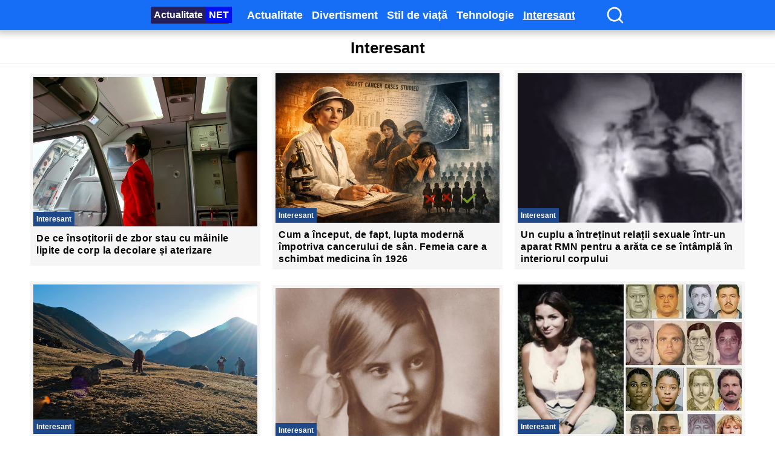

--- FILE ---
content_type: text/html; charset=utf-8
request_url: https://actualitate.net/c/interesant
body_size: 28718
content:
<!DOCTYPE html>
<html lang="ro">
	<head>
		<meta charset="utf-8">
		<meta name="viewport" content="width=device-width">
		
		<link href="../_app/immutable/assets/3.e10c56e4.css" rel="stylesheet">
		<link href="../_app/immutable/assets/_page.894de95b.css" rel="stylesheet"><title>Ultime știri despre Interesant | Actualitate.net</title><!-- HEAD_svelte-wuzppz_START --><link rel="shortcut icon" href="/_app/immutable/assets/favicon.e655318c.ico"><link rel="icon" type="image/x-icon" sizes="16x16 32x32" href="/_app/immutable/assets/favicon.e655318c.ico"><link rel="apple-touch-icon" sizes="152x152" href="/_app/immutable/assets/favicon-152-precomposed.e00966ee.png"><link rel="apple-touch-icon" sizes="144x144" href="/_app/immutable/assets/favicon-144-precomposed.ee1af227.png"><link rel="apple-touch-icon" sizes="120x120" href="/_app/immutable/assets/favicon-120-precomposed.66a5e9fa.png"><link rel="apple-touch-icon" sizes="114x114" href="/_app/immutable/assets/favicon-114-precomposed.81581a7a.png"><link rel="apple-touch-icon" sizes="180x180" href="/_app/immutable/assets/favicon-180-precomposed.dc1b45d8.png"><link rel="apple-touch-icon" sizes="72x72" href="/_app/immutable/assets/favicon-72.e3b52997.png"><link rel="apple-touch-icon" sizes="57x57" href="/_app/immutable/assets/favicon-57.cb6df9ab.png"><link rel="icon" sizes="32x32" href="/_app/immutable/assets/favicon-32.e573818c.png"><meta name="msapplication-TileColor" content="#FFFFFF"><meta name="msapplication-TileImage" content="/_app/immutable/assets/favicon-144-precomposed.ee1af227.png"><meta name="theme-color" content="#ffffff"><link rel="manifest" href="/manifest.json"><link rel="icon" sizes="192x192" href="/_app/immutable/assets/favicon-192.a9f40aa8.png"><!-- HEAD_svelte-wuzppz_END --><!-- HEAD_svelte-1v7caju_START --><!-- HEAD_svelte-1v7caju_END --><!-- HEAD_svelte-1h2rjfj_START --><link href="https://actualitate.net/rss" rel="alternate" type="application/rss+xml" title="RSS 2.0"><meta name="description" content="Cele mai importante știri despre Interesant"><link rel="canonical" href="https://actualitate.net/c/interesant">
    <meta property="og:url" content="https://actualitate.net/c/interesant"><meta property="og:image" content="/_app/immutable/assets/logo.5f188884.png"><meta property="fb:app_id" content="828929995454736"><meta name="robots" content="max-image-preview:large, max-video-preview:-1"><script>window.gtag_enable_tcf_support = true;
    window.dataLayer = window.dataLayer || [];
    function gtag() {
      dataLayer.push(arguments);
    }

    let consentData = {
      ad_personalization: "denied",
      analytics_storage: "denied",
      ad_user_data: "denied",
      ad_storage: "denied",
      wait_for_update: 500,
    };

    const hasContentData = localStorage.getItem("consentData");
    if (hasContentData) {
      consentData = JSON.parse(hasContentData);
    }

    gtag("consent", "default", consentData);

    gtag("js", new Date());
    gtag("config", "G-1DHC9CLKL5", {
      anonymize_ip: true,
    });
  </script><script>window.googlefc = window.googlefc || {};
    window.googlefc.callbackQueue = window.googlefc.callbackQueue || [];

    window.googlefc.callbackQueue.push({
      CONSENT_DATA_READY: () =>
        __tcfapi("addEventListener", 2.2, (data, success) => {
          if (success) {
            const analytics = data.purpose.consents[1];
            const social = data.purpose.consents[2];
            const personalizedAds = data.purpose.consents[3];

            const consentData = {
              ad_personalization: personalizedAds ? "granted" : "denied",
              analytics_storage: analytics ? "granted" : "denied",
              ad_user_data: personalizedAds ? "granted" : "denied",
              ad_storage: personalizedAds ? "granted" : "denied",
            };

            gtag("consent", "update", consentData);

            localStorage.setItem("consentData", JSON.stringify(consentData));

            const gtagScript = document.createElement("script");
            gtagScript.async = true;
            gtagScript.src =
              "https://www.googletagmanager.com/gtag/js?id=G-1DHC9CLKL5";

            const firstScript = document.getElementsByTagName("script")[0];
            firstScript.parentNode.insertBefore(gtagScript, firstScript);

            if (social) {
              // query iframe with class gdpr-social
              const iframe = document.querySelectorAll(".gdpr-social");
              iframe.forEach((item) => {
                item.src = item.dataset.src;
              });
            }

            window._on_cookie_consent({
              ad_personalization: personalizedAds,
              analytics_storage: analytics,
              ad_user_data: personalizedAds,
              ad_storage: personalizedAds,
            });
            return;
          }

          window._on_cookie_consent();
        }),
    });
  </script><script async src="https://pagead2.googlesyndication.com/pagead/js/adsbygoogle.js?client=ca-pub-9548863129907797" crossorigin="anonymous"></script><script type="text/plain" data-type="analytics_storage" src="https://ts.trafic.ro/js/traficlogger.js" defer></script><!-- HEAD_svelte-1h2rjfj_END -->
	</head>
	<body data-sveltekit-reload>
		<div style="display: contents">



<!-- HTML_TAG_START --><!-- Meta Pixel Code -->
 <script type="text/plain" data-type="analytics_storage">
  !(function (f, b, e, v, n, t, s) {
    if (f.fbq) return;
    n = f.fbq = function () {
      n.callMethod
        ? n.callMethod.apply(n, arguments)
        : n.queue.push(arguments);
    };
    if (!f._fbq) f._fbq = n;
    n.push = n;
    n.loaded = !0;
    n.version = "2.0";
    n.queue = [];
    t = b.createElement(e);
    t.async = !0;
    t.src = v;
    s = b.getElementsByTagName(e)[0];
    s.parentNode.insertBefore(t, s);
  })(
    window,
    document,
    "script",
    "https://connect.facebook.net/en_US/fbevents.js"
  );
  fbq("init", "1166420414473630");
  fbq("track", "PageView");
</script>
<noscript
  ><img
    height="1"
    width="1"
    style="display: none"
    alt="fb pixel"
    src="https://www.facebook.com/tr?id=1166420414473630&ev=PageView&noscript=1"/></noscript><!-- HTML_TAG_END -->



<div class="header svelte-7cwjb1"><a class="logo svelte-7cwjb1" href="/" title="Ultimele știri din România" data-sveltekit-reload>Actualitate<span class="svelte-7cwjb1">net</span></a>
  <ul class="items svelte-7cwjb1"><li class="svelte-7cwjb1"><a class="item svelte-7cwjb1" href="/c/actualitate" title="Ultimele știri din actualitate" data-sveltekit-reload>Actualitate</a>
        </li><li class="svelte-7cwjb1"><a class="item svelte-7cwjb1" href="/c/divertisment" title="Cele mai noi știri din lumea divertismentului" data-sveltekit-reload>Divertisment</a>
        </li><li class="svelte-7cwjb1"><a class="item svelte-7cwjb1" href="/c/stil-de-viata" title="Cele mai noi știri din stil de viata" data-sveltekit-reload>Stil de viață</a>
        </li><li class="svelte-7cwjb1"><a class="item svelte-7cwjb1" href="/c/tehnologie" title="Cele mai noi știri despre tehnologie" data-sveltekit-reload>Tehnologie</a>
        </li><li class="svelte-7cwjb1"><a class="item svelte-7cwjb1 selected" href="/c/interesant" title="Subiecte interesante" data-sveltekit-reload>Interesant</a>
        </li>
      <li class="svelte-7cwjb1"><a class="item search svelte-7cwjb1" href="/search" title="Căutare în site"><img src="/_app/immutable/assets/search.a3adb462.svg" width="32" height="32" alt="Căutare"></a></li></ul>

    
      <div class="menuButton svelte-7cwjb1 hide"><svg xmlns="http://www.w3.org/2000/svg" width="24" height="24" viewBox="0 0 24 24" fill="none" stroke="#FFF" stroke-width="2" stroke-linecap="round" stroke-linejoin="round" class="feather feather-menu menuToggle"><line x1="3" y1="12" x2="21" y2="12"></line><line x1="3" y1="6" x2="21" y2="6"></line><line x1="3" y1="18" x2="21" y2="18"></line></svg></div></div>





<div class="container svelte-15h4gam"><h1 class="svelte-15h4gam">Interesant</h1>

    

  <div class="list svelte-15h4gam"><article class="item no-ads svelte-fw07le"><div class="image svelte-fw07le"><a class="image svelte-fw07le" href="https://actualitate.net/a/de-ce-insotitorii-de-zbor-stau-cu-mainile-lipite-de-corp-la-decolare-si-aterizare" data-sveltekit-reload><img src="https://actualitate.net/_image/7105112df7f871b3b1aae4bc0bd9b133/r%3A720x480%3Bfit%3Acover/https%3A%2F%2Fimages.unsplash.com%2Fphoto-1508331073087-3e2b3c446c23%3Fcrop%3Dentropy%26cs%3Dtinysrgb%26fit%3Dmax%26fm%3Djpg%26ixid%3DM3wxMTc3M3wwfDF8c2VhcmNofDF8fHN0ZXdhcmQlMjB8ZW58MHx8fHwxNzY4MjA3Nzk4fDA%26ixlib%3Drb-4.1.0%26q%3D80%26w%3D2000.webp" alt="De ce însoțitorii de zbor stau cu mâinile lipite de corp la decolare și aterizare" loading="eager" width="600" height="400" class="svelte-fw07le"></a>
          <a class="category svelte-fw07le" href="https://actualitate.net/c/interesant" title="Știri - Interesant">Interesant</a></div>
      <a class="title svelte-fw07le" href="https://actualitate.net/a/de-ce-insotitorii-de-zbor-stau-cu-mainile-lipite-de-corp-la-decolare-si-aterizare" data-sveltekit-reload><h3 class="svelte-fw07le">De ce însoțitorii de zbor stau cu mâinile lipite de corp la decolare și aterizare</h3></a></article>
      <article class="item no-ads svelte-fw07le"><div class="image svelte-fw07le"><a class="image svelte-fw07le" href="https://actualitate.net/a/cum-a-inceput-de-fapt-lupta-moderna-impotriva-cancerului-de-san-femeia-care-a-schimbat-medicina-in-1926" data-sveltekit-reload><img src="https://actualitate.net/_image/c333e4285c8eb562c908bc624fd35ceb/r%3A720x480%3Bfit%3Acover/%2F2026%2F01%2Fcancer-la-san-janet-lane-claypon.png.webp" alt="Cum a început, de fapt, lupta modernă împotriva cancerului de sân. Femeia care a schimbat medicina în 1926" loading="eager" width="600" height="400" class="svelte-fw07le"></a>
          <a class="category svelte-fw07le" href="https://actualitate.net/c/interesant" title="Știri - Interesant">Interesant</a></div>
      <a class="title svelte-fw07le" href="https://actualitate.net/a/cum-a-inceput-de-fapt-lupta-moderna-impotriva-cancerului-de-san-femeia-care-a-schimbat-medicina-in-1926" data-sveltekit-reload><h3 class="svelte-fw07le">Cum a început, de fapt, lupta modernă împotriva cancerului de sân. Femeia care a schimbat medicina în 1926</h3></a></article>
      <article class="item no-ads svelte-fw07le"><div class="image svelte-fw07le"><a class="image svelte-fw07le" href="https://actualitate.net/a/un-cuplu-a-intretinut-relatii-sexuale-intr-un-aparat-mri-pentru-a-arata-ce-se-intampla-in-interiorul-corpului" data-sveltekit-reload><img src="https://actualitate.net/_image/d4ca964760bd6581e747f2f21b92797c/r%3A720x480%3Bfit%3Acover/%2F2026%2F01%2Fcuplu-RMN-sex.webp.webp" alt="Un cuplu a întreținut relații sexuale într-un aparat RMN pentru a arăta ce se întâmplă în interiorul corpului" loading="eager" width="600" height="400" class="svelte-fw07le"></a>
          <a class="category svelte-fw07le" href="https://actualitate.net/c/interesant" title="Știri - Interesant">Interesant</a></div>
      <a class="title svelte-fw07le" href="https://actualitate.net/a/un-cuplu-a-intretinut-relatii-sexuale-intr-un-aparat-mri-pentru-a-arata-ce-se-intampla-in-interiorul-corpului" data-sveltekit-reload><h3 class="svelte-fw07le">Un cuplu a întreținut relații sexuale într-un aparat RMN pentru a arăta ce se întâmplă în interiorul corpului</h3></a></article>
      <article class="item no-ads svelte-fw07le"><div class="image svelte-fw07le"><a class="image svelte-fw07le" href="https://actualitate.net/a/tragedia-aviatica-de-la-sfarsit-de-an-supravietuitorii-si-au-mancat-prietenii-ca-sa-ramana-in-viata" data-sveltekit-reload><img src="https://actualitate.net/_image/acf6c3cec89cc5e79ee1840e0956f4d3/r%3A720x480%3Bfit%3Acover/https%3A%2F%2Fimages.unsplash.com%2Fphoto-1592520091157-00128f3b8454%3Fcrop%3Dentropy%26cs%3Dtinysrgb%26fit%3Dmax%26fm%3Djpg%26ixid%3DM3wxMTc3M3wwfDF8c2VhcmNofDExfHxBbmRlcyUyMHxlbnwwfHx8fDE3NjcyMTE1MjV8MA%26ixlib%3Drb-4.1.0%26q%3D80%26w%3D2000.webp" alt="Tragedia aviatică de la sfârșit de an. Supraviețuitorii și-au mâncat prietenii ca să rămână în viață" loading="eager" width="600" height="400" class="svelte-fw07le"></a>
          <a class="category svelte-fw07le" href="https://actualitate.net/c/interesant" title="Știri - Interesant">Interesant</a></div>
      <a class="title svelte-fw07le" href="https://actualitate.net/a/tragedia-aviatica-de-la-sfarsit-de-an-supravietuitorii-si-au-mancat-prietenii-ca-sa-ramana-in-viata" data-sveltekit-reload><h3 class="svelte-fw07le">Tragedia aviatică de la sfârșit de an. Supraviețuitorii și-au mâncat prietenii ca să rămână în viață</h3></a></article>
      <article class="item no-ads svelte-fw07le"><div class="image svelte-fw07le"><a class="image svelte-fw07le" href="https://actualitate.net/a/povestea-putin-cunoscuta-a-printesei-germane-nascute-cu-sindrom-down-in-1915" data-sveltekit-reload><img src="https://actualitate.net/_image/426c005cf605a0f7e4ef16eb85885103/r%3A720x480%3Bfit%3Acover/%2F2025%2F11%2FAlexandrine-Irene-a-Prusiei.jpg.webp" alt="Povestea puțin cunoscută a prințesei germane născute cu sindrom Down în 1915" loading="eager" width="600" height="400" class="svelte-fw07le"></a>
          <a class="category svelte-fw07le" href="https://actualitate.net/c/interesant" title="Știri - Interesant">Interesant</a></div>
      <a class="title svelte-fw07le" href="https://actualitate.net/a/povestea-putin-cunoscuta-a-printesei-germane-nascute-cu-sindrom-down-in-1915" data-sveltekit-reload><h3 class="svelte-fw07le">Povestea puțin cunoscută a prințesei germane născute cu sindrom Down în 1915</h3></a></article>
      <article class="item no-ads svelte-fw07le"><div class="image svelte-fw07le"><a class="image svelte-fw07le" href="https://actualitate.net/a/lois-gibson-cel-mai-de-succes-artist-de-criminalistica-din-istorie-cum-a-reusit-sa-prinda-peste-o-mie-de-criminali-victimele-crimelor-din-oklahoma-fusesera-puse-in-portbagajul-masinii-l" data-sveltekit-reload><img src="https://actualitate.net/_image/a138b0b2eba6e4ecf05453888509599e/r%3A720x480%3Bfit%3Acover/%2F2025%2F11%2FLois-Gibson-artist.jpg.webp" alt="Lois Gibson, cel mai de succes artist de criminalistică din istorie. Cum a reușit să prindă peste o mie de criminali. Unul dintre cazuri: „Victimele fuseseră puse în portbagajul mașinii lor și arse de vii”" loading="eager" width="600" height="400" class="svelte-fw07le"></a>
          <a class="category svelte-fw07le" href="https://actualitate.net/c/interesant" title="Știri - Interesant">Interesant</a></div>
      <a class="title svelte-fw07le" href="https://actualitate.net/a/lois-gibson-cel-mai-de-succes-artist-de-criminalistica-din-istorie-cum-a-reusit-sa-prinda-peste-o-mie-de-criminali-victimele-crimelor-din-oklahoma-fusesera-puse-in-portbagajul-masinii-l" data-sveltekit-reload><h3 class="svelte-fw07le">Lois Gibson, cel mai de succes artist de criminalistică din istorie. Cum a reușit să prindă peste o mie de criminali. Unul dintre cazuri: „Victimele fuseseră puse în portbagajul mașinii lor și arse de vii”</h3></a></article>
      <ins class="adsbygoogle svelte-1jaxjy2" style="display:block" data-ad-client="ca-pub-9548863129907797" data-ad-slot="7127007599" data-ad-format="auto" data-full-width-responsive="true"></ins><article class="item no-ads svelte-fw07le"><div class="image svelte-fw07le"><a class="image svelte-fw07le" href="https://actualitate.net/a/disparitia-misterioasa-a-celebrei-scriitoare-agatha-christie-cum-a-reusit-sa-socheze-marea-britanie" data-sveltekit-reload><img src="https://actualitate.net/_image/a148cb95eccabf951f8cb9921d55db2b/r%3A720x480%3Bfit%3Acover/%2F2025%2F11%2Fagatha-christie-1.jpg.webp" alt="Dispariția misterioasă a celebrei scriitoare Agatha Christie. Cum a reușit să șocheze Marea Britanie" loading="eager" width="600" height="400" class="svelte-fw07le"></a>
          <a class="category svelte-fw07le" href="https://actualitate.net/c/interesant" title="Știri - Interesant">Interesant</a></div>
      <a class="title svelte-fw07le" href="https://actualitate.net/a/disparitia-misterioasa-a-celebrei-scriitoare-agatha-christie-cum-a-reusit-sa-socheze-marea-britanie" data-sveltekit-reload><h3 class="svelte-fw07le">Dispariția misterioasă a celebrei scriitoare Agatha Christie. Cum a reușit să șocheze Marea Britanie</h3></a></article>
      <article class="item no-ads svelte-fw07le"><div class="image svelte-fw07le"><a class="image svelte-fw07le" href="https://actualitate.net/a/cand-si-unde-a-aparut-deliciosul-kurtoskalacs-desertul-transilvanean-care-a-cucerit-lumea" data-sveltekit-reload><img src="https://actualitate.net/_image/d91035286a319e22e4167982ab83171a/r%3A720x480%3Bfit%3Acover/%2F2025%2F11%2FP1000711.JPG.webp" alt="Când și unde a apărut deliciosul kürtőskalács, desertul transilvănean care a cucerit lumea" loading="eager" width="600" height="400" class="svelte-fw07le"></a>
          <a class="category svelte-fw07le" href="https://actualitate.net/c/interesant" title="Știri - Interesant">Interesant</a></div>
      <a class="title svelte-fw07le" href="https://actualitate.net/a/cand-si-unde-a-aparut-deliciosul-kurtoskalacs-desertul-transilvanean-care-a-cucerit-lumea" data-sveltekit-reload><h3 class="svelte-fw07le">Când și unde a apărut deliciosul kürtőskalács, desertul transilvănean care a cucerit lumea</h3></a></article>
      <article class="item no-ads svelte-fw07le"><div class="image svelte-fw07le"><a class="image svelte-fw07le" href="https://actualitate.net/a/destinul-tragic-al-printesei-ioana-cantacuzino-si-vila-23-august-din-calimanesti-castelul-a-ajuns-o-ruina-istorica" data-sveltekit-reload><img src="https://actualitate.net/_image/f81679a2798ecc0a89d64f00384f236f/r%3A720x480%3Bfit%3Acover/%2F2025%2F11%2Fcantacuzino-valcea.jpg.webp" alt="Destinul tragic al prințesei Ioana Cantacuzino și vila „23 August” din Călimănești. Castelul a ajuns o ruină istorică" loading="eager" width="600" height="400" class="svelte-fw07le"></a>
          <a class="category svelte-fw07le" href="https://actualitate.net/c/interesant" title="Știri - Interesant">Interesant</a></div>
      <a class="title svelte-fw07le" href="https://actualitate.net/a/destinul-tragic-al-printesei-ioana-cantacuzino-si-vila-23-august-din-calimanesti-castelul-a-ajuns-o-ruina-istorica" data-sveltekit-reload><h3 class="svelte-fw07le">Destinul tragic al prințesei Ioana Cantacuzino și vila „23 August” din Călimănești. Castelul a ajuns o ruină istorică</h3></a></article>
      <article class="item no-ads svelte-fw07le"><div class="image svelte-fw07le"><a class="image svelte-fw07le" href="https://actualitate.net/a/orasul-unde-casele-se-vand-cu-doar-un-euro-locul-acesta-a-devenit-paradisul-strainilor-video" data-sveltekit-reload><img src="https://actualitate.net/_image/46d549f55cbccf31e3c5c2aa3dbcc702/r%3A720x480%3Bfit%3Acover/%2F2025%2F11%2FCaptura--de-ecran-din-2025-11-15-la-11.06.24.png.webp" alt="Orașul unde casele se vând cu doar un euro. Locul acesta a devenit paradisul străinilor VIDEO" loading="eager" width="600" height="400" class="svelte-fw07le"></a>
          <a class="category svelte-fw07le" href="https://actualitate.net/c/interesant" title="Știri - Interesant">Interesant</a></div>
      <a class="title svelte-fw07le" href="https://actualitate.net/a/orasul-unde-casele-se-vand-cu-doar-un-euro-locul-acesta-a-devenit-paradisul-strainilor-video" data-sveltekit-reload><h3 class="svelte-fw07le">Orașul unde casele se vând cu doar un euro. Locul acesta a devenit paradisul străinilor VIDEO</h3></a></article>
      <article class="item no-ads svelte-fw07le"><div class="image svelte-fw07le"><a class="image svelte-fw07le" href="https://actualitate.net/a/uita-de-craciun-in-aceasta-localitate-se-sarbatoreste-pastele" data-sveltekit-reload><img src="https://actualitate.net/_image/9315bc33ef71034aa5c1fed0584898d3/r%3A720x480%3Bfit%3Acover/%2F2025%2F11%2Fsicilia-paste.webp.webp" alt="Uită de Crăciun, în această localitate se sărbătorește Paștele" loading="lazy" width="600" height="400" class="svelte-fw07le"></a>
          <a class="category svelte-fw07le" href="https://actualitate.net/c/interesant" title="Știri - Interesant">Interesant</a></div>
      <a class="title svelte-fw07le" href="https://actualitate.net/a/uita-de-craciun-in-aceasta-localitate-se-sarbatoreste-pastele" data-sveltekit-reload><h3 class="svelte-fw07le">Uită de Crăciun, în această localitate se sărbătorește Paștele</h3></a></article>
      <article class="item no-ads svelte-fw07le"><div class="image svelte-fw07le"><a class="image svelte-fw07le" href="https://actualitate.net/a/calatoria-de-9-lire-care-a-devenit-virala-in-toata-europa-excursia-de-o-zi-a-starnit-milioane-de-reactii-mi-a-iesit-mai-ieftin-decat-sa-merg-la-munca" data-sveltekit-reload><img src="https://actualitate.net/_image/4897ceba5ef3edc0f65052663108991e/r%3A720x480%3Bfit%3Acover/https%3A%2F%2Fimages.unsplash.com%2Fphoto-1564511287568-54483b52a35e%3Fcrop%3Dentropy%26cs%3Dtinysrgb%26fit%3Dmax%26fm%3Djpg%26ixid%3DM3wxMTc3M3wwfDF8c2VhcmNofDJ8fHByYWd1ZSUyMHxlbnwwfHx8fDE3NjMxMDkzNzV8MA%26ixlib%3Drb-4.1.0%26q%3D80%26w%3D2000.webp" alt="Călătoria de 9 lire care a devenit virală în toată Europa. Excursia de o zi a stârnit milioane de reacții: „Mi-a ieșit mai ieftin decât să merg la muncă”" loading="lazy" width="600" height="400" class="svelte-fw07le"></a>
          <a class="category svelte-fw07le" href="https://actualitate.net/c/interesant" title="Știri - Interesant">Interesant</a></div>
      <a class="title svelte-fw07le" href="https://actualitate.net/a/calatoria-de-9-lire-care-a-devenit-virala-in-toata-europa-excursia-de-o-zi-a-starnit-milioane-de-reactii-mi-a-iesit-mai-ieftin-decat-sa-merg-la-munca" data-sveltekit-reload><h3 class="svelte-fw07le">Călătoria de 9 lire care a devenit virală în toată Europa. Excursia de o zi a stârnit milioane de reacții: „Mi-a ieșit mai ieftin decât să merg la muncă”</h3></a></article>
      <article class="item no-ads svelte-fw07le"><div class="image svelte-fw07le"><a class="image svelte-fw07le" href="https://actualitate.net/a/imagini-infioratoare-despre-unul-dintre-cele-mai-scandaloase-cazuri-din-istorie-safari-uman-cu-pretul-de-peste-70-000-de-lire-sterline-mai-multi-bogati-au-ucis-cu-cruzime-copii-si-femei" data-sveltekit-reload><img src="https://actualitate.net/_image/0e312f87fcd95400abbea00c788961c0/r%3A720x480%3Bfit%3Acover/%2F2025%2F11%2Fserbia.jpg.webp" alt="VIDEO Informații înfiorătoare despre unul dintre cele mai scandaloase cazuri din istorie. Safari uman la 70.000 de lire sterline. Mai mulți bogați au ucis cu cruzime copii și femei, familii întregi. Cum s-au organizat excursiile de vânătoare umană" loading="lazy" width="600" height="400" class="svelte-fw07le"></a>
          <a class="category svelte-fw07le" href="https://actualitate.net/c/interesant" title="Știri - Interesant">Interesant</a></div>
      <a class="title svelte-fw07le" href="https://actualitate.net/a/imagini-infioratoare-despre-unul-dintre-cele-mai-scandaloase-cazuri-din-istorie-safari-uman-cu-pretul-de-peste-70-000-de-lire-sterline-mai-multi-bogati-au-ucis-cu-cruzime-copii-si-femei" data-sveltekit-reload><h3 class="svelte-fw07le">VIDEO Informații înfiorătoare despre unul dintre cele mai scandaloase cazuri din istorie. Safari uman la 70.000 de lire sterline. Mai mulți bogați au ucis cu cruzime copii și femei, familii întregi. Cum s-au organizat excursiile de vânătoare umană</h3></a></article>
      <article class="item no-ads svelte-fw07le"><div class="image svelte-fw07le"><a class="image svelte-fw07le" href="https://actualitate.net/a/ceva-desprins-dintr-un-film-o-cripta-veche-de-trei-secole-descoperita-dupa-ce-pamantul-s-a-surpat-intr-un-cimitir" data-sveltekit-reload><img src="https://actualitate.net/_image/91a365f098912abef75f6d2a1a874867/r%3A720x480%3Bfit%3Acover/%2F2025%2F11%2Fcripta-biserica-cimitir-1.webp.webp" alt="„Ceva desprins dintr-un film”. O criptă veche de trei secole, descoperită după ce pământul s-a surpat fără motiv. Ce au descoperit înăuntru" loading="lazy" width="600" height="400" class="svelte-fw07le"></a>
          <a class="category svelte-fw07le" href="https://actualitate.net/c/interesant" title="Știri - Interesant">Interesant</a></div>
      <a class="title svelte-fw07le" href="https://actualitate.net/a/ceva-desprins-dintr-un-film-o-cripta-veche-de-trei-secole-descoperita-dupa-ce-pamantul-s-a-surpat-intr-un-cimitir" data-sveltekit-reload><h3 class="svelte-fw07le">„Ceva desprins dintr-un film”. O criptă veche de trei secole, descoperită după ce pământul s-a surpat fără motiv. Ce au descoperit înăuntru</h3></a></article>
      <article class="item no-ads svelte-fw07le"><div class="image svelte-fw07le"><a class="image svelte-fw07le" href="https://actualitate.net/a/franta-obliga-marile-supermarketuri-sa-doneze-alimentele-nevandute-catre-oamenii-saraci" data-sveltekit-reload><img src="https://actualitate.net/_image/dd2b1dbd2874756a4cac0cf3187efdf1/r%3A720x480%3Bfit%3Acover/https%3A%2F%2Fimages.unsplash.com%2Fphoto-1534723452862-4c874018d66d%3Fcrop%3Dentropy%26cs%3Dtinysrgb%26fit%3Dmax%26fm%3Djpg%26ixid%3DM3wxMTc3M3wwfDF8c2VhcmNofDZ8fHN0b3JlJTIwfGVufDB8fHx8MTc2MjQyMzMyMHww%26ixlib%3Drb-4.1.0%26q%3D80%26w%3D2000.webp" alt="Franța obligă marile supermarketuri să doneze alimentele nevândute către oamenii săraci" loading="lazy" width="600" height="400" class="svelte-fw07le"></a>
          <a class="category svelte-fw07le" href="https://actualitate.net/c/interesant" title="Știri - Interesant">Interesant</a></div>
      <a class="title svelte-fw07le" href="https://actualitate.net/a/franta-obliga-marile-supermarketuri-sa-doneze-alimentele-nevandute-catre-oamenii-saraci" data-sveltekit-reload><h3 class="svelte-fw07le">Franța obligă marile supermarketuri să doneze alimentele nevândute către oamenii săraci</h3></a></article>
      <article class="item no-ads svelte-fw07le"><div class="image svelte-fw07le"><a class="image svelte-fw07le" href="https://actualitate.net/a/testele-genetice-care-pot-arata-predispozitia-la-cancer-ce-gene-se-testeaza-pentru-ce-tipuri-de-cancer-si-cat-costa-in-romania" data-sveltekit-reload><img src="https://actualitate.net/_image/8d055f0087215d6923d3b4249b724e2d/r%3A720x480%3Bfit%3Acover/https%3A%2F%2Fimages.unsplash.com%2Fphoto-1578496479914-7ef3b0193be3%3Fcrop%3Dentropy%26cs%3Dtinysrgb%26fit%3Dmax%26fm%3Djpg%26ixid%3DM3wxMTc3M3wwfDF8c2VhcmNofDZ8fGdlbmV0aWMlMjB0ZXN0JTIwfGVufDB8fHx8MTc2MTI5MjYzMnww%26ixlib%3Drb-4.1.0%26q%3D80%26w%3D2000.webp" alt="Testele genetice care pot arăta predispoziţia la cancer: ce gene se testează, pentru ce tipuri de cancer și cât costă în România" loading="lazy" width="600" height="400" class="svelte-fw07le"></a>
          <a class="category svelte-fw07le" href="https://actualitate.net/c/interesant" title="Știri - Interesant">Interesant</a></div>
      <a class="title svelte-fw07le" href="https://actualitate.net/a/testele-genetice-care-pot-arata-predispozitia-la-cancer-ce-gene-se-testeaza-pentru-ce-tipuri-de-cancer-si-cat-costa-in-romania" data-sveltekit-reload><h3 class="svelte-fw07le">Testele genetice care pot arăta predispoziţia la cancer: ce gene se testează, pentru ce tipuri de cancer și cât costă în România</h3></a></article>
      <article class="item no-ads svelte-fw07le"><div class="image svelte-fw07le"><a class="image svelte-fw07le" href="https://actualitate.net/a/crima-care-a-ingrozit-statele-unite-moartea-lui-matthew-shepard-a-zguduit-intreaga-tara-si-a-schimbat-urgent-legile" data-sveltekit-reload><img src="https://actualitate.net/_image/24d1ae131e64e10e5a0c809eee97773d/r%3A720x480%3Bfit%3Acover/%2F2025%2F10%2FMatthew-Shepard.webp.webp" alt="Crima care a îngrozit Statele Unite. Moartea lui Matthew Shepard a zguduit întreaga țară și a schimbat urgent legile în SUA" loading="lazy" width="600" height="400" class="svelte-fw07le"></a>
          <a class="category svelte-fw07le" href="https://actualitate.net/c/interesant" title="Știri - Interesant">Interesant</a></div>
      <a class="title svelte-fw07le" href="https://actualitate.net/a/crima-care-a-ingrozit-statele-unite-moartea-lui-matthew-shepard-a-zguduit-intreaga-tara-si-a-schimbat-urgent-legile" data-sveltekit-reload><h3 class="svelte-fw07le">Crima care a îngrozit Statele Unite. Moartea lui Matthew Shepard a zguduit întreaga țară și a schimbat urgent legile în SUA</h3></a></article>
      <article class="item no-ads svelte-fw07le"><div class="image svelte-fw07le"><a class="image svelte-fw07le" href="https://actualitate.net/a/saptamana-psi-viata-de-cuplu-atasamentul-si-sanatatea-relatiilor-in-centrul-atentiei" data-sveltekit-reload><img src="https://actualitate.net/_image/7e87903dfd03f699a77145921d264232/r%3A720x480%3Bfit%3Acover/%2F2025%2F10%2FSaptamana-PSI-2025-octombrie-FB-event-general-1920x1005px--1-.jpg.webp" alt="Săptămâna PSI: Viața de cuplu, atașamentul și sănătatea relațiilor în centrul atenției" loading="lazy" width="600" height="400" class="svelte-fw07le"></a>
          <a class="category svelte-fw07le" href="https://actualitate.net/c/interesant" title="Știri - Interesant">Interesant</a></div>
      <a class="title svelte-fw07le" href="https://actualitate.net/a/saptamana-psi-viata-de-cuplu-atasamentul-si-sanatatea-relatiilor-in-centrul-atentiei" data-sveltekit-reload><h3 class="svelte-fw07le">Săptămâna PSI: Viața de cuplu, atașamentul și sănătatea relațiilor în centrul atenției</h3></a></article>
      <article class="item no-ads svelte-fw07le"><div class="image svelte-fw07le"><a class="image svelte-fw07le" href="https://actualitate.net/a/ultima-dupa-amiaza-a-lui-seneca-introspectia-unui-filosof-in-fata-destinului" data-sveltekit-reload><img src="https://actualitate.net/_image/189a6db4a34c4a9dbef3d4c32199f60c/r%3A720x480%3Bfit%3Acover/%2F2025%2F10%2Fseneca.png.webp" alt="Ultima după-amiază a lui Seneca — introspecția unui filosof în fața destinului" loading="lazy" width="600" height="400" class="svelte-fw07le"></a>
          <a class="category svelte-fw07le" href="https://actualitate.net/c/interesant" title="Știri - Interesant">Interesant</a></div>
      <a class="title svelte-fw07le" href="https://actualitate.net/a/ultima-dupa-amiaza-a-lui-seneca-introspectia-unui-filosof-in-fata-destinului" data-sveltekit-reload><h3 class="svelte-fw07le">Ultima după-amiază a lui Seneca — introspecția unui filosof în fața destinului</h3></a></article>
      <article class="item no-ads svelte-fw07le"><div class="image svelte-fw07le"><a class="image svelte-fw07le" href="https://actualitate.net/a/vieti-ca-n-povesti-destinul-tulburator-al-surorilor-guinness-blestemul-unei-dinastii-de-aur-adevarul-ascuns-despre-surorile-guinness" data-sveltekit-reload><img src="https://actualitate.net/_image/7cd76c203ae3fbd8c66403d088458c28/r%3A720x480%3Bfit%3Acover/%2F2025%2F10%2Fmostenitoare-guinness---surori-guinness-1.jpg.webp" alt="Vieți ca-n povești? Destinul tulburător al surorilor Guinness: blestemul unei dinastii de aur. Adevărul ascuns despre surorile Guinness" loading="lazy" width="600" height="400" class="svelte-fw07le"></a>
          <a class="category svelte-fw07le" href="https://actualitate.net/c/interesant" title="Știri - Interesant">Interesant</a></div>
      <a class="title svelte-fw07le" href="https://actualitate.net/a/vieti-ca-n-povesti-destinul-tulburator-al-surorilor-guinness-blestemul-unei-dinastii-de-aur-adevarul-ascuns-despre-surorile-guinness" data-sveltekit-reload><h3 class="svelte-fw07le">Vieți ca-n povești? Destinul tulburător al surorilor Guinness: blestemul unei dinastii de aur. Adevărul ascuns despre surorile Guinness</h3></a></article>
      <article class="item no-ads svelte-fw07le"><div class="image svelte-fw07le"><a class="image svelte-fw07le" href="https://actualitate.net/a/tragica-moarte-a-poetului-roman-benjamin-fondane-ucis-de-nazisti-la-auschwitz" data-sveltekit-reload><img src="https://actualitate.net/_image/f89b7f010da0db6ad3afabad527c35d9/r%3A720x480%3Bfit%3Acover/%2F2025%2F10%2FBenjamin-Fondane.jpg.webp" alt="Tragica moarte a poetului român Benjamin Fondane, ucis de naziști la Auschwitz" loading="lazy" width="600" height="400" class="svelte-fw07le"></a>
          <a class="category svelte-fw07le" href="https://actualitate.net/c/interesant" title="Știri - Interesant">Interesant</a></div>
      <a class="title svelte-fw07le" href="https://actualitate.net/a/tragica-moarte-a-poetului-roman-benjamin-fondane-ucis-de-nazisti-la-auschwitz" data-sveltekit-reload><h3 class="svelte-fw07le">Tragica moarte a poetului român Benjamin Fondane, ucis de naziști la Auschwitz</h3></a></article>
      <article class="item no-ads svelte-fw07le"><div class="image svelte-fw07le"><a class="image svelte-fw07le" href="https://actualitate.net/a/cum-a-ajuns-un-simplu-berar-la-o-o-afacere-de-sute-de-milioane-de-lire-sterline" data-sveltekit-reload><img src="https://actualitate.net/_image/7b9a7a06fa40fad6e6a6342031996043/r%3A720x480%3Bfit%3Acover/https%3A%2F%2Fimages.unsplash.com%2Fphoto-1608270586620-248524c67de9%3Fcrop%3Dentropy%26cs%3Dtinysrgb%26fit%3Dmax%26fm%3Djpg%26ixid%3DM3wxMTc3M3wwfDF8c2VhcmNofDJ8fGJlZXJ8ZW58MHx8fHwxNzU5MzE4Njk2fDA%26ixlib%3Drb-4.1.0%26q%3D80%26w%3D2000.webp" alt="Cum a ajuns un simplu berar la o o afacere de sute de milioane de lire sterline" loading="lazy" width="600" height="400" class="svelte-fw07le"></a>
          <a class="category svelte-fw07le" href="https://actualitate.net/c/interesant" title="Știri - Interesant">Interesant</a></div>
      <a class="title svelte-fw07le" href="https://actualitate.net/a/cum-a-ajuns-un-simplu-berar-la-o-o-afacere-de-sute-de-milioane-de-lire-sterline" data-sveltekit-reload><h3 class="svelte-fw07le">Cum a ajuns un simplu berar la o o afacere de sute de milioane de lire sterline</h3></a></article>
      <article class="item no-ads svelte-fw07le"><div class="image svelte-fw07le"><a class="image svelte-fw07le" href="https://actualitate.net/a/locul-de-pe-planeta-cu-cel-mai-frumos-apus-de-soare-din-intreaga-lume-video-foto" data-sveltekit-reload><img src="https://actualitate.net/_image/2a58b016f01643d931ba5cae8a191d33/r%3A720x480%3Bfit%3Acover/https%3A%2F%2Fimages.unsplash.com%2Fphoto-1704198138949-09b9dabb5c41%3Fcrop%3Dentropy%26cs%3Dtinysrgb%26fit%3Dmax%26fm%3Djpg%26ixid%3DM3wxMTc3M3wwfDF8c2VhcmNofDIyfHxTYW50b3JpbmklMjBzdW5zZXQlMjB8ZW58MHx8fHwxNzU4MDI0NTI3fDA%26ixlib%3Drb-4.1.0%26q%3D80%26w%3D2000.webp" alt="Locul de pe planetă cu cel mai frumos apus de soare din întreaga lume VIDEO/FOTO" loading="lazy" width="600" height="400" class="svelte-fw07le"></a>
          <a class="category svelte-fw07le" href="https://actualitate.net/c/interesant" title="Știri - Interesant">Interesant</a></div>
      <a class="title svelte-fw07le" href="https://actualitate.net/a/locul-de-pe-planeta-cu-cel-mai-frumos-apus-de-soare-din-intreaga-lume-video-foto" data-sveltekit-reload><h3 class="svelte-fw07le">Locul de pe planetă cu cel mai frumos apus de soare din întreaga lume VIDEO/FOTO</h3></a></article>
      <article class="item no-ads svelte-fw07le"><div class="image svelte-fw07le"><a class="image svelte-fw07le" href="https://actualitate.net/a/cum-arata-pradatorul-feroce-care-cutreiera-pamantul-ca-sa-vaneze-dinozaurii-foto" data-sveltekit-reload><img src="https://actualitate.net/_image/153a65aa9c41a15ffb82187154764810/r%3A720x480%3Bfit%3Acover/https%3A%2F%2Fimages.unsplash.com%2Fphoto-1736942704224-0aa93c40ebe3%3Fcrop%3Dentropy%26cs%3Dtinysrgb%26fit%3Dmax%26fm%3Djpg%26ixid%3DM3wxMTc3M3wwfDF8c2VhcmNofDMwfHxkaW5vc2F1cnVzJTIwfGVufDB8fHx8MTc1NjczODU2MHww%26ixlib%3Drb-4.1.0%26q%3D80%26w%3D2000.webp" alt="Cum arăta prădătorul feroce care cutreiera pământul ca să vâneze dinozaurii FOTO" loading="lazy" width="600" height="400" class="svelte-fw07le"></a>
          <a class="category svelte-fw07le" href="https://actualitate.net/c/interesant" title="Știri - Interesant">Interesant</a></div>
      <a class="title svelte-fw07le" href="https://actualitate.net/a/cum-arata-pradatorul-feroce-care-cutreiera-pamantul-ca-sa-vaneze-dinozaurii-foto" data-sveltekit-reload><h3 class="svelte-fw07le">Cum arăta prădătorul feroce care cutreiera pământul ca să vâneze dinozaurii FOTO</h3></a></article>
      <article class="item no-ads svelte-fw07le"><div class="image svelte-fw07le"><a class="image svelte-fw07le" href="https://actualitate.net/a/mutatia-genetica-care-a-schimbat-omenirea" data-sveltekit-reload><img src="https://actualitate.net/_image/99b18b8b20a15716523a7b2cfee7536e/r%3A720x480%3Bfit%3Acover/https%3A%2F%2Fimages.unsplash.com%2Fphoto-1612851313847-e3e09717fc28%3Fcrop%3Dentropy%26cs%3Dtinysrgb%26fit%3Dmax%26fm%3Djpg%26ixid%3DM3wxMTc3M3wwfDF8c2VhcmNofDN8fG1lbiUyMGhvcnNlfGVufDB8fHx8MTc1NjUwNDQ2MXww%26ixlib%3Drb-4.1.0%26q%3D80%26w%3D2000.webp" alt="Mutația genetică care a schimbat omenirea" loading="lazy" width="600" height="400" class="svelte-fw07le"></a>
          <a class="category svelte-fw07le" href="https://actualitate.net/c/interesant" title="Știri - Interesant">Interesant</a></div>
      <a class="title svelte-fw07le" href="https://actualitate.net/a/mutatia-genetica-care-a-schimbat-omenirea" data-sveltekit-reload><h3 class="svelte-fw07le">Mutația genetică care a schimbat omenirea</h3></a></article>
      <article class="item no-ads svelte-fw07le"><div class="image svelte-fw07le"><a class="image svelte-fw07le" href="https://actualitate.net/a/ce-s-a-intamplat-cu-prima-femeie-care-a-fost-lovita-de-un-meteorit" data-sveltekit-reload><img src="https://actualitate.net/_image/4aaac7f52adfc4236537c0f205103b5a/r%3A720x480%3Bfit%3Acover/%2F2025%2F08%2Fmeteorit.jpg.webp" alt="Ce s-a întâmplat cu prima femeie care a fost lovită de un meteorit VIDEO" loading="lazy" width="600" height="400" class="svelte-fw07le"></a>
          <a class="category svelte-fw07le" href="https://actualitate.net/c/interesant" title="Știri - Interesant">Interesant</a></div>
      <a class="title svelte-fw07le" href="https://actualitate.net/a/ce-s-a-intamplat-cu-prima-femeie-care-a-fost-lovita-de-un-meteorit" data-sveltekit-reload><h3 class="svelte-fw07le">Ce s-a întâmplat cu prima femeie care a fost lovită de un meteorit VIDEO</h3></a></article>
      <article class="item no-ads svelte-fw07le"><div class="image svelte-fw07le"><a class="image svelte-fw07le" href="https://actualitate.net/a/cercetatorii-sunt-in-alerta-cauza-pentru-care-planeta-risca-sa-se-incalzeasca-cu-40-mai-mult" data-sveltekit-reload><img src="https://actualitate.net/_image/0aaccca70a4451a6568219a12b829bba/r%3A720x480%3Bfit%3Acover/https%3A%2F%2Fimages.unsplash.com%2Fphoto-1551214012-84f95e060dee%3Fcrop%3Dentropy%26cs%3Dtinysrgb%26fit%3Dmax%26fm%3Djpg%26ixid%3DM3wxMTc3M3wwfDF8c2VhcmNofDl8fGZpcmUlMjBlYXJ0aCUyMHxlbnwwfHx8fDE3NTU4MDkyOTF8MA%26ixlib%3Drb-4.1.0%26q%3D80%26w%3D2000.webp" alt="Cercetătorii sunt în alertă. Cauza pentru care planeta riscă să se încălzească cu 40% mai mult" loading="lazy" width="600" height="400" class="svelte-fw07le"></a>
          <a class="category svelte-fw07le" href="https://actualitate.net/c/interesant" title="Știri - Interesant">Interesant</a></div>
      <a class="title svelte-fw07le" href="https://actualitate.net/a/cercetatorii-sunt-in-alerta-cauza-pentru-care-planeta-risca-sa-se-incalzeasca-cu-40-mai-mult" data-sveltekit-reload><h3 class="svelte-fw07le">Cercetătorii sunt în alertă. Cauza pentru care planeta riscă să se încălzească cu 40% mai mult</h3></a></article>
      <article class="item no-ads svelte-fw07le"><div class="image svelte-fw07le"><a class="image svelte-fw07le" href="https://actualitate.net/a/cum-arata-acum-mormantul-lui-nicolae-ceausescu-video" data-sveltekit-reload><img src="https://actualitate.net/_image/bbf6393c86bb514ec003ebdfdbe83d77/r%3A720x480%3Bfit%3Acover/%2F2025%2F08%2FNICOLAE-CEAUSESCU-MORMANT.jpg.webp" alt="Cum arată acum mormântul lui Nicolae Ceaușescu VIDEO" loading="lazy" width="600" height="400" class="svelte-fw07le"></a>
          <a class="category svelte-fw07le" href="https://actualitate.net/c/interesant" title="Știri - Interesant">Interesant</a></div>
      <a class="title svelte-fw07le" href="https://actualitate.net/a/cum-arata-acum-mormantul-lui-nicolae-ceausescu-video" data-sveltekit-reload><h3 class="svelte-fw07le">Cum arată acum mormântul lui Nicolae Ceaușescu VIDEO</h3></a></article>
      <article class="item no-ads svelte-fw07le"><div class="image svelte-fw07le"><a class="image svelte-fw07le" href="https://actualitate.net/a/povestea-controversata-a-lui-madeleine-astor-cea-mai-cunoscuta-vaduva-din-statele-unite" data-sveltekit-reload><img src="https://actualitate.net/_image/ae8dc801ea499115c1f7f2b1cb5b7e21/r%3A720x480%3Bfit%3Acover/%2F2025%2F08%2FMadeleine-Astor--1--1.jpg.webp" alt="Povestea controversată a lui Madeleine Astor, cea mai cunoscută văduvă din Statele Unite. Avea doar 18 ani când a rămas milionară" loading="lazy" width="600" height="400" class="svelte-fw07le"></a>
          <a class="category svelte-fw07le" href="https://actualitate.net/c/interesant" title="Știri - Interesant">Interesant</a></div>
      <a class="title svelte-fw07le" href="https://actualitate.net/a/povestea-controversata-a-lui-madeleine-astor-cea-mai-cunoscuta-vaduva-din-statele-unite" data-sveltekit-reload><h3 class="svelte-fw07le">Povestea controversată a lui Madeleine Astor, cea mai cunoscută văduvă din Statele Unite. Avea doar 18 ani când a rămas milionară</h3></a></article>
      <article class="item no-ads svelte-fw07le"><div class="image svelte-fw07le"><a class="image svelte-fw07le" href="https://actualitate.net/a/de-la-semnalul-wow-la-o-cometa-interstelara-mistere-cosmice-care-au-aprins-discutiile-despre-extraterestri" data-sveltekit-reload><img src="https://actualitate.net/_image/cdd644b182ab92e12803f8a6930e08f7/r%3A720x480%3Bfit%3Acover/%2F2025%2F07%2Fatlas-3i.png.webp" alt="De la semnalul „Wow!” la o cometă interstelară: Mistere cosmice care au aprins discuțiile despre extratereștri" loading="lazy" width="600" height="400" class="svelte-fw07le"></a>
          <a class="category svelte-fw07le" href="https://actualitate.net/c/actualitate" title="Știri - Actualitate">Actualitate</a></div>
      <a class="title svelte-fw07le" href="https://actualitate.net/a/de-la-semnalul-wow-la-o-cometa-interstelara-mistere-cosmice-care-au-aprins-discutiile-despre-extraterestri" data-sveltekit-reload><h3 class="svelte-fw07le">De la semnalul „Wow!” la o cometă interstelară: Mistere cosmice care au aprins discuțiile despre extratereștri</h3></a></article>
      </div>

  <div class="pagination svelte-15h4gam">

      <a href="https://actualitate.net/c/interesant/2" title="Pagina următoare" class="svelte-15h4gam">Pagina următoare</a></div></div>



<div class="blocks svelte-du4lt0">

      </div>

  <div class="advert svelte-du4lt0"><a class="entry entry-app svelte-du4lt0" title="Ultimele știri din România" href="https://app.actualitate.net"><img src="/_app/immutable/assets/app_icon.25c0f24c.webp" alt="Actualitate net app icon" loading="lazy" class="svelte-du4lt0">
      <p>Descarcă aplicația Actualitate.net pentru Android și iOS.</p></a>

    <div class="entry svelte-du4lt0"><iframe class="gdpr-social" data-src="https://www.facebook.com/plugins/page.php?href=https%3A%2F%2Fwww.facebook.com%2Factualitate.net%2F&tabs&width=340&height=70&small_header=false&adapt_container_width=true&hide_cover=false&show_facepile=true&appId=828929995454736" width="340" height="150" style="border:none;overflow:hidden" allow="autoplay; clipboard-write; encrypted-media; picture-in-picture; web-share; fullscreen" title="Actualitate net facebook page" loading="lazy"></iframe></div></div>

<div class="footer svelte-du4lt0"><div class="logo svelte-du4lt0"><a data-sveltekit-reload href="https://actualitate.net" title="Actualitate net" class="svelte-du4lt0">Actualitate<span class="svelte-du4lt0">net</span></a></div>

  <ul class="svelte-du4lt0"><li class="svelte-du4lt0"><a data-sveltekit-reload href="/politica-confidentialitate" title="Politică cookies și de confidențialitate" class="svelte-du4lt0">Politică de confidențialitate</a></li>
    <li class="svelte-du4lt0"><a href="https://app.actualitate.net" title="Aplicația Actualitate.net - Ultimele știri din România" class="svelte-du4lt0">Aplicația Actualitate.net</a></li>
    <li class="svelte-du4lt0"><a href="/about-us" title="Despre noi" class="svelte-du4lt0">Despre noi</a></li>
    <li class="svelte-du4lt0"><a href="/contact" title="Informații contact" class="svelte-du4lt0">Contact</a></li>
    <li class="svelte-du4lt0"><a class="gnarly svelte-du4lt0" title="Powered by Gnarly Labs" href="https://gnarlylabs.net">Gnarly Labs</a></li></ul>

  <div class="copyright svelte-du4lt0"><p class="svelte-du4lt0">Copyright © Gnarly Labs SRL 2026. Toate drepturile
      rezervate.
    </p></div></div>








			
			<script>
				{
					__sveltekit_z2gaok = {
						base: new URL("..", location).pathname.slice(0, -1),
						env: {"PUBLIC_VAPID_KEY":"BDw06DTJSWuWzdcqadFkgFEo1XG2vSwZgvab4r_Yo2YPGFOuWnrKfjGwIWXzE8vNOV11gFJW_N_QfKKQJShhYM8"}
					};

					const element = document.currentScript.parentElement;

					const data = [null,{"type":"data","data":{type:"category",category:{slug:"interesant",id:"64fcae6c951efe0001e88cfa",name:"Interesant",description:null,feature_image:null,visibility:"public",og_image:null,og_title:null,og_description:null,twitter_image:null,twitter_title:null,twitter_description:null,meta_title:null,meta_description:null,codeinjection_head:null,codeinjection_foot:null,canonical_url:null,accent_color:null,url:"https://actualitate.net/c/interesant/"},data:[{id:"6964b4d2f6ba4b000113c9a2",title:"De ce însoțitorii de zbor stau cu mâinile lipite de corp la decolare și aterizare",slug:"de-ce-insotitorii-de-zbor-stau-cu-mainile-lipite-de-corp-la-decolare-si-aterizare",url:"https://actualitate.net/a/de-ce-insotitorii-de-zbor-stau-cu-mainile-lipite-de-corp-la-decolare-si-aterizare",feature_image:"https://actualitate.net/_image/345e01f1158939bd65d6627b30a55720/r%3A1400x1400%3Bfit%3Acontain/https%3A%2F%2Fimages.unsplash.com%2Fphoto-1508331073087-3e2b3c446c23%3Fcrop%3Dentropy%26cs%3Dtinysrgb%26fit%3Dmax%26fm%3Djpg%26ixid%3DM3wxMTc3M3wwfDF8c2VhcmNofDF8fHN0ZXdhcmQlMjB8ZW58MHx8fHwxNzY4MjA3Nzk4fDA%26ixlib%3Drb-4.1.0%26q%3D80%26w%3D2000.png",thumb_image:"https://actualitate.net/_image/7105112df7f871b3b1aae4bc0bd9b133/r%3A720x480%3Bfit%3Acover/https%3A%2F%2Fimages.unsplash.com%2Fphoto-1508331073087-3e2b3c446c23%3Fcrop%3Dentropy%26cs%3Dtinysrgb%26fit%3Dmax%26fm%3Djpg%26ixid%3DM3wxMTc3M3wwfDF8c2VhcmNofDF8fHN0ZXdhcmQlMjB8ZW58MHx8fHwxNzY4MjA3Nzk4fDA%26ixlib%3Drb-4.1.0%26q%3D80%26w%3D2000.webp",published_at:"2026-01-12T11:54:16.000+03:00",updated_at:"2026-01-12T11:54:16.000+03:00",created_at:"2026-01-12T11:46:10.000+03:00",excerpt:"Dacă v-ați uitat vreodată la un însoțitor de zbor în timpul decolării sau aterizării și ați observat că stă drept, cu mâinile strânse sub coapse. Și cu siguranță v-ați înbtrebat de ce și ce fac, mai exact?!\n\nDeși unii ar putea presupune că este un simplu obicei sau o metodă de a se încălzi în cabina rece, adevăratul motiv este mult mai serios — și se bazează pe protocoale de siguranță concepute pentru a salva vieți.\n\nTragedia aviatică de la sfârșit de an. Supraviețuitorii și-au mâncat prietenii ",tags:[{id:"64fcae6c951efe0001e88cfa",name:"Interesant",slug:"interesant",description:null,feature_image:null,visibility:"public",og_image:null,og_title:null,og_description:null,twitter_image:null,twitter_title:null,twitter_description:null,meta_title:null,meta_description:null,codeinjection_head:null,codeinjection_foot:null,canonical_url:null,accent_color:null,url:"https://actualitate.net/c/interesant/"},{id:"6964b663f6ba4b000113c9bb",name:"insotitor de zbor",slug:"insotitor-de-zbor",description:null,feature_image:null,visibility:"public",og_image:null,og_title:null,og_description:null,twitter_image:null,twitter_title:null,twitter_description:null,meta_title:null,meta_description:null,codeinjection_head:null,codeinjection_foot:null,canonical_url:null,accent_color:null,url:"https://actualitate.net/c/insotitor-de-zbor/"},{id:"6964b663f6ba4b000113c9bc",name:"steward",slug:"steward",description:null,feature_image:null,visibility:"public",og_image:null,og_title:null,og_description:null,twitter_image:null,twitter_title:null,twitter_description:null,meta_title:null,meta_description:null,codeinjection_head:null,codeinjection_foot:null,canonical_url:null,accent_color:null,url:"https://actualitate.net/c/steward/"},{id:"6964b663f6ba4b000113c9bd",name:"stewardesa",slug:"stewardesa",description:null,feature_image:null,visibility:"public",og_image:null,og_title:null,og_description:null,twitter_image:null,twitter_title:null,twitter_description:null,meta_title:null,meta_description:null,codeinjection_head:null,codeinjection_foot:null,canonical_url:null,accent_color:null,url:"https://actualitate.net/c/stewardesa/"},{id:"6964b663f6ba4b000113c9be",name:"stewarzi",slug:"stewarzi",description:null,feature_image:null,visibility:"public",og_image:null,og_title:null,og_description:null,twitter_image:null,twitter_title:null,twitter_description:null,meta_title:null,meta_description:null,codeinjection_head:null,codeinjection_foot:null,canonical_url:null,accent_color:null,url:"https://actualitate.net/c/stewarzi/"},{id:"6964b663f6ba4b000113c9bf",name:"zvor",slug:"zvor",description:null,feature_image:null,visibility:"public",og_image:null,og_title:null,og_description:null,twitter_image:null,twitter_title:null,twitter_description:null,meta_title:null,meta_description:null,codeinjection_head:null,codeinjection_foot:null,canonical_url:null,accent_color:null,url:"https://actualitate.net/c/zvor/"},{id:"677abd533107cc0001e736fd",name:"avion",slug:"avion",description:null,feature_image:null,visibility:"public",og_image:null,og_title:null,og_description:null,twitter_image:null,twitter_title:null,twitter_description:null,meta_title:null,meta_description:null,codeinjection_head:null,codeinjection_foot:null,canonical_url:null,accent_color:null,url:"https://actualitate.net/c/avion/"}],primary_tag:{id:"64fcae6c951efe0001e88cfa",name:"Interesant",slug:"interesant",description:null,feature_image:null,visibility:"public",og_image:null,og_title:null,og_description:null,twitter_image:null,twitter_title:null,twitter_description:null,meta_title:null,meta_description:null,codeinjection_head:null,codeinjection_foot:null,canonical_url:null,accent_color:null,url:"https://actualitate.net/c/interesant"}},{id:"6964b150f6ba4b000113c972",title:"Cum a început, de fapt, lupta modernă împotriva cancerului de sân. Femeia care a schimbat medicina în 1926",slug:"cum-a-inceput-de-fapt-lupta-moderna-impotriva-cancerului-de-san-femeia-care-a-schimbat-medicina-in-1926",url:"https://actualitate.net/a/cum-a-inceput-de-fapt-lupta-moderna-impotriva-cancerului-de-san-femeia-care-a-schimbat-medicina-in-1926",feature_image:"https://actualitate.net/_image/3192819bc2b96d6f593971a1a05a0871/r%3A1400x1400%3Bfit%3Acontain/%2F2026%2F01%2Fcancer-la-san-janet-lane-claypon.png.png",thumb_image:"https://actualitate.net/_image/c333e4285c8eb562c908bc624fd35ceb/r%3A720x480%3Bfit%3Acover/%2F2026%2F01%2Fcancer-la-san-janet-lane-claypon.png.webp",published_at:"2026-01-12T11:41:30.000+03:00",updated_at:"2026-01-12T11:42:49.000+03:00",created_at:"2026-01-12T11:31:12.000+03:00",excerpt:"Într-o epocă în care cancerul de sân era considerat o condamnare morală și medicală, iar femeile evitau spitalele din rușine sau teamă, o cercetătoare britanică a pus o întrebare care a schimbat definitiv modul în care sunt studiate bolile. În 1926, Janet Lane-Claypon a realizat una dintre primele cercetări sistematice din istoria medicinei, punând bazele studiilor de tip „caz-control” și oferind, pentru prima dată, o perspectivă științifică asupra factorilor de risc ai cancerului de sân.\n\nTeste",tags:[{id:"64fcae6c951efe0001e88cfa",name:"Interesant",slug:"interesant",description:null,feature_image:null,visibility:"public",og_image:null,og_title:null,og_description:null,twitter_image:null,twitter_title:null,twitter_description:null,meta_title:null,meta_description:null,codeinjection_head:null,codeinjection_foot:null,canonical_url:null,accent_color:null,url:"https://actualitate.net/c/interesant/"},{id:"64648e076eac5a0001c872e6",name:"cancer",slug:"cancer",description:null,feature_image:null,visibility:"public",og_image:null,og_title:null,og_description:null,twitter_image:null,twitter_title:null,twitter_description:null,meta_title:null,meta_description:null,codeinjection_head:null,codeinjection_foot:null,canonical_url:null,accent_color:null,url:"https://actualitate.net/c/cancer/"},{id:"6964b35df6ba4b000113c98c",name:"cancer la san",slug:"cancer-la-san",description:null,feature_image:null,visibility:"public",og_image:null,og_title:null,og_description:null,twitter_image:null,twitter_title:null,twitter_description:null,meta_title:null,meta_description:null,codeinjection_head:null,codeinjection_foot:null,canonical_url:null,accent_color:null,url:"https://actualitate.net/c/cancer-la-san/"},{id:"6964b35df6ba4b000113c98d",name:"Janet Lane-Claypon",slug:"janet-lane-claypon",description:null,feature_image:null,visibility:"public",og_image:null,og_title:null,og_description:null,twitter_image:null,twitter_title:null,twitter_description:null,meta_title:null,meta_description:null,codeinjection_head:null,codeinjection_foot:null,canonical_url:null,accent_color:null,url:"https://actualitate.net/c/janet-lane-claypon/"}],primary_tag:{id:"64fcae6c951efe0001e88cfa",name:"Interesant",slug:"interesant",description:null,feature_image:null,visibility:"public",og_image:null,og_title:null,og_description:null,twitter_image:null,twitter_title:null,twitter_description:null,meta_title:null,meta_description:null,codeinjection_head:null,codeinjection_foot:null,canonical_url:null,accent_color:null,url:"https://actualitate.net/c/interesant"}},{id:"695cdb96f6ba4b000113c830",title:"Un cuplu a întreținut relații sexuale într-un aparat RMN pentru a arăta ce se întâmplă în interiorul corpului",slug:"un-cuplu-a-intretinut-relatii-sexuale-intr-un-aparat-mri-pentru-a-arata-ce-se-intampla-in-interiorul-corpului",url:"https://actualitate.net/a/un-cuplu-a-intretinut-relatii-sexuale-intr-un-aparat-mri-pentru-a-arata-ce-se-intampla-in-interiorul-corpului",feature_image:"https://actualitate.net/_image/d672ea18b54f33f865180435f2a32c43/r%3A1400x1400%3Bfit%3Acontain/%2F2026%2F01%2Fcuplu-RMN-sex.webp.png",thumb_image:"https://actualitate.net/_image/d4ca964760bd6581e747f2f21b92797c/r%3A720x480%3Bfit%3Acover/%2F2026%2F01%2Fcuplu-RMN-sex.webp.webp",published_at:"2026-01-06T13:14:24.000+03:00",updated_at:"2026-01-06T19:21:25.000+03:00",created_at:"2026-01-06T12:53:26.000+03:00",excerpt:"În 1991, Ida Sabelis și partenerul ei, Jupp, au avut un act sexual într-un aparat de imagistică prin rezonanță magnetică (RMN) pentru un experiment științific revoluționar. Rezultatele au oferit primele imagini detaliate ale corpului uman în timpul actului sexual și au adus contribuții importante în studiul anatomiei.\n\nDeși în cultura pop știința este adesea asociată cu laboratoare pline de eprubete și chimicale, realitatea cercetării poate fi mult mai surprinzătoare. Experimentele pot părea biz",tags:[{id:"64fcae6c951efe0001e88cfa",name:"Interesant",slug:"interesant",description:null,feature_image:null,visibility:"public",og_image:null,og_title:null,og_description:null,twitter_image:null,twitter_title:null,twitter_description:null,meta_title:null,meta_description:null,codeinjection_head:null,codeinjection_foot:null,canonical_url:null,accent_color:null,url:"https://actualitate.net/c/interesant/"},{id:"68480dc94377c70001255d76",name:"cuplu",slug:"cuplu",description:null,feature_image:null,visibility:"public",og_image:null,og_title:null,og_description:null,twitter_image:null,twitter_title:null,twitter_description:null,meta_title:null,meta_description:null,codeinjection_head:null,codeinjection_foot:null,canonical_url:null,accent_color:null,url:"https://actualitate.net/c/cuplu/"},{id:"6915b391a57de200017f4ccc",name:"abuzator sexual",slug:"abuzator-sexual",description:null,feature_image:null,visibility:"public",og_image:null,og_title:null,og_description:null,twitter_image:null,twitter_title:null,twitter_description:null,meta_title:null,meta_description:null,codeinjection_head:null,codeinjection_foot:null,canonical_url:null,accent_color:null,url:"https://actualitate.net/c/abuzator-sexual/"},{id:"68ee096c4f143b0001172c86",name:"sex",slug:"sex",description:null,feature_image:null,visibility:"public",og_image:null,og_title:null,og_description:null,twitter_image:null,twitter_title:null,twitter_description:null,meta_title:null,meta_description:null,codeinjection_head:null,codeinjection_foot:null,canonical_url:null,accent_color:null,url:"https://actualitate.net/c/sex/"},{id:"695ce017f6ba4b000113c84d",name:"RMN",slug:"rmn",description:null,feature_image:null,visibility:"public",og_image:null,og_title:null,og_description:null,twitter_image:null,twitter_title:null,twitter_description:null,meta_title:null,meta_description:null,codeinjection_head:null,codeinjection_foot:null,canonical_url:null,accent_color:null,url:"https://actualitate.net/c/rmn/"}],primary_tag:{id:"64fcae6c951efe0001e88cfa",name:"Interesant",slug:"interesant",description:null,feature_image:null,visibility:"public",og_image:null,og_title:null,og_description:null,twitter_image:null,twitter_title:null,twitter_description:null,meta_title:null,meta_description:null,codeinjection_head:null,codeinjection_foot:null,canonical_url:null,accent_color:null,url:"https://actualitate.net/c/interesant"}},{id:"69557cb6f6ba4b000113c591",title:"Tragedia aviatică de la sfârșit de an. Supraviețuitorii și-au mâncat prietenii ca să rămână în viață",slug:"tragedia-aviatica-de-la-sfarsit-de-an-supravietuitorii-si-au-mancat-prietenii-ca-sa-ramana-in-viata",url:"https://actualitate.net/a/tragedia-aviatica-de-la-sfarsit-de-an-supravietuitorii-si-au-mancat-prietenii-ca-sa-ramana-in-viata",feature_image:"https://actualitate.net/_image/f63d877e07a307facd8dbe0028725515/r%3A1400x1400%3Bfit%3Acontain/https%3A%2F%2Fimages.unsplash.com%2Fphoto-1592520091157-00128f3b8454%3Fcrop%3Dentropy%26cs%3Dtinysrgb%26fit%3Dmax%26fm%3Djpg%26ixid%3DM3wxMTc3M3wwfDF8c2VhcmNofDExfHxBbmRlcyUyMHxlbnwwfHx8fDE3NjcyMTE1MjV8MA%26ixlib%3Drb-4.1.0%26q%3D80%26w%3D2000.png",thumb_image:"https://actualitate.net/_image/acf6c3cec89cc5e79ee1840e0956f4d3/r%3A720x480%3Bfit%3Acover/https%3A%2F%2Fimages.unsplash.com%2Fphoto-1592520091157-00128f3b8454%3Fcrop%3Dentropy%26cs%3Dtinysrgb%26fit%3Dmax%26fm%3Djpg%26ixid%3DM3wxMTc3M3wwfDF8c2VhcmNofDExfHxBbmRlcyUyMHxlbnwwfHx8fDE3NjcyMTE1MjV8MA%26ixlib%3Drb-4.1.0%26q%3D80%26w%3D2000.webp",published_at:"2025-12-31T23:06:31.000+03:00",updated_at:"2025-12-31T23:07:50.000+03:00",created_at:"2025-12-31T22:42:46.000+03:00",excerpt:"În octombrie 1972, un avion uruguayan s-a prăbuşit în vârfurile îngheţate ale Anzilor. Din 45 de oameni aflaţi la bord, doar 16 au supravieţuit 72 de zile într-un mediu extrem, luptând cu frigul, foamea şi disperarea. Povestea lor incredibilă a intrat în istorie ca „Miracolul din Anzi”.\n\nCeea ce a început ca o deplasare obişnuită cu echipa de rugby a colegiului şi prietenii lor s-a transformat într-o luptă pe viață și pe moarte. După prăbuşirea aparatului în munţii Anzi, supravieţuitorii au fost",tags:[{id:"64fcae6c951efe0001e88cfa",name:"Interesant",slug:"interesant",description:null,feature_image:null,visibility:"public",og_image:null,og_title:null,og_description:null,twitter_image:null,twitter_title:null,twitter_description:null,meta_title:null,meta_description:null,codeinjection_head:null,codeinjection_foot:null,canonical_url:null,accent_color:null,url:"https://actualitate.net/c/interesant/"},{id:"69558243f6ba4b000113c602",name:"anzi",slug:"anzi",description:null,feature_image:null,visibility:"public",og_image:null,og_title:null,og_description:null,twitter_image:null,twitter_title:null,twitter_description:null,meta_title:null,meta_description:null,codeinjection_head:null,codeinjection_foot:null,canonical_url:null,accent_color:null,url:"https://actualitate.net/c/anzi/"},{id:"69558243f6ba4b000113c603",name:"tragedie",slug:"tragedie",description:null,feature_image:null,visibility:"public",og_image:null,og_title:null,og_description:null,twitter_image:null,twitter_title:null,twitter_description:null,meta_title:null,meta_description:null,codeinjection_head:null,codeinjection_foot:null,canonical_url:null,accent_color:null,url:"https://actualitate.net/c/tragedie/"},{id:"69558243f6ba4b000113c604",name:"Miracolul din Anzi",slug:"miracolul-din-anzi",description:null,feature_image:null,visibility:"public",og_image:null,og_title:null,og_description:null,twitter_image:null,twitter_title:null,twitter_description:null,meta_title:null,meta_description:null,codeinjection_head:null,codeinjection_foot:null,canonical_url:null,accent_color:null,url:"https://actualitate.net/c/miracolul-din-anzi/"},{id:"67160532a57f0a0001f44ca5",name:"accident aviatic",slug:"accident-aviatic",description:null,feature_image:null,visibility:"public",og_image:null,og_title:null,og_description:null,twitter_image:null,twitter_title:null,twitter_description:null,meta_title:null,meta_description:null,codeinjection_head:null,codeinjection_foot:null,canonical_url:null,accent_color:null,url:"https://actualitate.net/c/accident-aviatic/"}],primary_tag:{id:"64fcae6c951efe0001e88cfa",name:"Interesant",slug:"interesant",description:null,feature_image:null,visibility:"public",og_image:null,og_title:null,og_description:null,twitter_image:null,twitter_title:null,twitter_description:null,meta_title:null,meta_description:null,codeinjection_head:null,codeinjection_foot:null,canonical_url:null,accent_color:null,url:"https://actualitate.net/c/interesant"}},{id:"69278045f6ba4b000113a771",title:"Povestea puțin cunoscută a prințesei germane născute cu sindrom Down în 1915",slug:"povestea-putin-cunoscuta-a-printesei-germane-nascute-cu-sindrom-down-in-1915",url:"https://actualitate.net/a/povestea-putin-cunoscuta-a-printesei-germane-nascute-cu-sindrom-down-in-1915",feature_image:"https://actualitate.net/_image/d8613a499e60afd8ca44406229dccb42/r%3A1400x1400%3Bfit%3Acontain/%2F2025%2F11%2FAlexandrine-Irene-a-Prusiei.jpg.png",thumb_image:"https://actualitate.net/_image/426c005cf605a0f7e4ef16eb85885103/r%3A720x480%3Bfit%3Acover/%2F2025%2F11%2FAlexandrine-Irene-a-Prusiei.jpg.webp",published_at:"2025-11-27T01:51:06.000+03:00",updated_at:"2025-11-27T01:51:06.000+03:00",created_at:"2025-11-27T01:33:41.000+03:00",excerpt:"În 1915, în familia moștenitorului tronului Germaniei s-a născut o fetiță cu sindrom Down, într-o epocă în care copiii cu dizabilități erau ținuți departe de ochii lumii. Alexandrine Irene a Prusiei, fiica cea mare a prințului moștenitor Wilhelm și a prințesei Cecilie, a crescut însă în lumină, nu în umbră. A primit educație, a participat la viața publică și a rămas alături de cei dragi până la moarte.\n\n\nO poveste rară într-o perioadă dominată de tăcere și prejudecăți\n\nLa începutul secolului XX,",tags:[{id:"64fcae6c951efe0001e88cfa",name:"Interesant",slug:"interesant",description:null,feature_image:null,visibility:"public",og_image:null,og_title:null,og_description:null,twitter_image:null,twitter_title:null,twitter_description:null,meta_title:null,meta_description:null,codeinjection_head:null,codeinjection_foot:null,canonical_url:null,accent_color:null,url:"https://actualitate.net/c/interesant/"},{id:"6927843cf6ba4b000113a78d",name:"Down",slug:"down",description:null,feature_image:null,visibility:"public",og_image:null,og_title:null,og_description:null,twitter_image:null,twitter_title:null,twitter_description:null,meta_title:null,meta_description:null,codeinjection_head:null,codeinjection_foot:null,canonical_url:null,accent_color:null,url:"https://actualitate.net/c/down/"},{id:"6927843cf6ba4b000113a78e",name:"sindrom",slug:"sindrom",description:null,feature_image:null,visibility:"public",og_image:null,og_title:null,og_description:null,twitter_image:null,twitter_title:null,twitter_description:null,meta_title:null,meta_description:null,codeinjection_head:null,codeinjection_foot:null,canonical_url:null,accent_color:null,url:"https://actualitate.net/c/sindrom/"}],primary_tag:{id:"64fcae6c951efe0001e88cfa",name:"Interesant",slug:"interesant",description:null,feature_image:null,visibility:"public",og_image:null,og_title:null,og_description:null,twitter_image:null,twitter_title:null,twitter_description:null,meta_title:null,meta_description:null,codeinjection_head:null,codeinjection_foot:null,canonical_url:null,accent_color:null,url:"https://actualitate.net/c/interesant"}},{id:"691da585a57de200017f58ec",title:"Lois Gibson, cel mai de succes artist de criminalistică din istorie. Cum a reușit să prindă peste o mie de criminali. Unul dintre cazuri: „Victimele fuseseră puse în portbagajul mașinii lor și arse de vii”",slug:"lois-gibson-cel-mai-de-succes-artist-de-criminalistica-din-istorie-cum-a-reusit-sa-prinda-peste-o-mie-de-criminali-victimele-crimelor-din-oklahoma-fusesera-puse-in-portbagajul-masinii-l",url:"https://actualitate.net/a/lois-gibson-cel-mai-de-succes-artist-de-criminalistica-din-istorie-cum-a-reusit-sa-prinda-peste-o-mie-de-criminali-victimele-crimelor-din-oklahoma-fusesera-puse-in-portbagajul-masinii-l",feature_image:"https://actualitate.net/_image/9bc6ecf42c639d6a191bd57f33e615cc/r%3A1400x1400%3Bfit%3Acontain/%2F2025%2F11%2FLois-Gibson-artist.jpg.png",thumb_image:"https://actualitate.net/_image/a138b0b2eba6e4ecf05453888509599e/r%3A720x480%3Bfit%3Acover/%2F2025%2F11%2FLois-Gibson-artist.jpg.webp",published_at:"2025-11-19T19:31:24.000+03:00",updated_at:"2025-11-19T19:31:24.000+03:00",created_at:"2025-11-19T14:09:57.000+03:00",excerpt:"Lois Gibson, recunoscută drept cel mai de succes artist criminalistic din istorie, a contribuit la identificarea a peste 1.300 de suspecți și la peste 1.000 de condamnări în SUA. Talentul său i-a adus un record Guinness și a ajutat poliția din Houston să prindă mai mulți criminali decât orice alt artist în viață.\n\nCariera artistei Lois Gibson a început după ce, la 21 de ani, a supraviețuit unui atac brutal. Experiența traumatică a transformat durerea în misiune: nicio victimă nu ar trebui să se ",tags:[{id:"64fcae6c951efe0001e88cfa",name:"Interesant",slug:"interesant",description:null,feature_image:null,visibility:"public",og_image:null,og_title:null,og_description:null,twitter_image:null,twitter_title:null,twitter_description:null,meta_title:null,meta_description:null,codeinjection_head:null,codeinjection_foot:null,canonical_url:null,accent_color:null,url:"https://actualitate.net/c/interesant/"},{id:"691da820a57de200017f5917",name:"Lois Gibson",slug:"lois-gibson",description:null,feature_image:null,visibility:"public",og_image:null,og_title:null,og_description:null,twitter_image:null,twitter_title:null,twitter_description:null,meta_title:null,meta_description:null,codeinjection_head:null,codeinjection_foot:null,canonical_url:null,accent_color:null,url:"https://actualitate.net/c/lois-gibson/"},{id:"691da820a57de200017f5918",name:"artist",slug:"artist",description:null,feature_image:null,visibility:"public",og_image:null,og_title:null,og_description:null,twitter_image:null,twitter_title:null,twitter_description:null,meta_title:null,meta_description:null,codeinjection_head:null,codeinjection_foot:null,canonical_url:null,accent_color:null,url:"https://actualitate.net/c/artist/"},{id:"691da820a57de200017f5919",name:"criminalistica",slug:"criminalistica",description:null,feature_image:null,visibility:"public",og_image:null,og_title:null,og_description:null,twitter_image:null,twitter_title:null,twitter_description:null,meta_title:null,meta_description:null,codeinjection_head:null,codeinjection_foot:null,canonical_url:null,accent_color:null,url:"https://actualitate.net/c/criminalistica/"},{id:"691da820a57de200017f591a",name:"criminali",slug:"criminali",description:null,feature_image:null,visibility:"public",og_image:null,og_title:null,og_description:null,twitter_image:null,twitter_title:null,twitter_description:null,meta_title:null,meta_description:null,codeinjection_head:null,codeinjection_foot:null,canonical_url:null,accent_color:null,url:"https://actualitate.net/c/criminali/"}],primary_tag:{id:"64fcae6c951efe0001e88cfa",name:"Interesant",slug:"interesant",description:null,feature_image:null,visibility:"public",og_image:null,og_title:null,og_description:null,twitter_image:null,twitter_title:null,twitter_description:null,meta_title:null,meta_description:null,codeinjection_head:null,codeinjection_foot:null,canonical_url:null,accent_color:null,url:"https://actualitate.net/c/interesant"}},{id:"691d8d2fa57de200017f57c9",title:"Dispariția misterioasă a celebrei scriitoare Agatha Christie. Cum a reușit să șocheze Marea Britanie",slug:"disparitia-misterioasa-a-celebrei-scriitoare-agatha-christie-cum-a-reusit-sa-socheze-marea-britanie",url:"https://actualitate.net/a/disparitia-misterioasa-a-celebrei-scriitoare-agatha-christie-cum-a-reusit-sa-socheze-marea-britanie",feature_image:"https://actualitate.net/_image/66f524b51a8db38cb1af69130a9687c0/r%3A1400x1400%3Bfit%3Acontain/%2F2025%2F11%2Fagatha-christie-1.jpg.png",thumb_image:"https://actualitate.net/_image/a148cb95eccabf951f8cb9921d55db2b/r%3A720x480%3Bfit%3Acover/%2F2025%2F11%2Fagatha-christie-1.jpg.webp",published_at:"2025-11-19T12:38:08.000+03:00",updated_at:"2025-11-19T12:38:21.000+03:00",created_at:"2025-11-19T12:26:07.000+03:00",excerpt:"În decembrie 1926, lumea literară și întreaga Britanie au fost șocate de dispariția celebrei scriitoare Agatha Christie. Mașina sa a fost găsită abandonată pe marginea unui drum, în interior doar o haină de blană, declanșând o amplă anchetă a poliției britanice și o vânătoare națională pentru a afla soarta autoarei.\n\nDispariția Agathei Christie a fost cu adevărat un subiect mediatizat în acele vremuri, iar cel considerat vinovat de dispariție era considerat tocmai soțul ei, Archibald Christie, î",tags:[{id:"64fcae6c951efe0001e88cfa",name:"Interesant",slug:"interesant",description:null,feature_image:null,visibility:"public",og_image:null,og_title:null,og_description:null,twitter_image:null,twitter_title:null,twitter_description:null,meta_title:null,meta_description:null,codeinjection_head:null,codeinjection_foot:null,canonical_url:null,accent_color:null,url:"https://actualitate.net/c/interesant/"},{id:"691d8ffea57de200017f57ff",name:"Agatha Christie",slug:"agatha-christie",description:null,feature_image:null,visibility:"public",og_image:null,og_title:null,og_description:null,twitter_image:null,twitter_title:null,twitter_description:null,meta_title:null,meta_description:null,codeinjection_head:null,codeinjection_foot:null,canonical_url:null,accent_color:null,url:"https://actualitate.net/c/agatha-christie/"},{id:"67b863c33107cc0001e78edd",name:"carti",slug:"carti",description:null,feature_image:null,visibility:"public",og_image:null,og_title:null,og_description:null,twitter_image:null,twitter_title:null,twitter_description:null,meta_title:null,meta_description:null,codeinjection_head:null,codeinjection_foot:null,canonical_url:null,accent_color:null,url:"https://actualitate.net/c/carti/"}],primary_tag:{id:"64fcae6c951efe0001e88cfa",name:"Interesant",slug:"interesant",description:null,feature_image:null,visibility:"public",og_image:null,og_title:null,og_description:null,twitter_image:null,twitter_title:null,twitter_description:null,meta_title:null,meta_description:null,codeinjection_head:null,codeinjection_foot:null,canonical_url:null,accent_color:null,url:"https://actualitate.net/c/interesant"}},{id:"691b1314a57de200017f528e",title:"Când și unde a apărut deliciosul kürtőskalács, desertul transilvănean care a cucerit lumea",slug:"cand-si-unde-a-aparut-deliciosul-kurtoskalacs-desertul-transilvanean-care-a-cucerit-lumea",url:"https://actualitate.net/a/cand-si-unde-a-aparut-deliciosul-kurtoskalacs-desertul-transilvanean-care-a-cucerit-lumea",feature_image:"https://actualitate.net/_image/26707c2fc58ef5986b23f390d9189e54/r%3A1400x1400%3Bfit%3Acontain/%2F2025%2F11%2FP1000711.JPG.png",thumb_image:"https://actualitate.net/_image/d91035286a319e22e4167982ab83171a/r%3A720x480%3Bfit%3Acover/%2F2025%2F11%2FP1000711.JPG.webp",published_at:"2025-11-17T15:25:37.000+03:00",updated_at:"2025-11-17T15:25:37.000+03:00",created_at:"2025-11-17T15:20:36.000+03:00",excerpt:"Puțini dintre cei care se bucură azi de aroma caramelizată a unui kürtőskalács fierbinte știu că acest desert spectaculos are o istorie lungă, care începe în inima Transilvaniei.\n\nDe la primele sale variante consemnate în urmă cu câteva secole, până la statutul de vedetă internațională a street-food-ului, acesta a parcurs un drum surprinzător.\n\n\nCare sunt originile kürtőskalács?\n\nDeși tehnica de coacere pe un rotisor de lemn există în Europa Centrală încă din secolul al XV-lea, apariția desertul",tags:[{id:"64fcae6c951efe0001e88cfa",name:"Interesant",slug:"interesant",description:null,feature_image:null,visibility:"public",og_image:null,og_title:null,og_description:null,twitter_image:null,twitter_title:null,twitter_description:null,meta_title:null,meta_description:null,codeinjection_head:null,codeinjection_foot:null,canonical_url:null,accent_color:null,url:"https://actualitate.net/c/interesant/"},{id:"68ecd6ed4f143b0001172ba2",name:"gastronomie",slug:"gastronomie",description:null,feature_image:null,visibility:"public",og_image:null,og_title:null,og_description:null,twitter_image:null,twitter_title:null,twitter_description:null,meta_title:null,meta_description:null,codeinjection_head:null,codeinjection_foot:null,canonical_url:null,accent_color:null,url:"https://actualitate.net/c/gastronomie/"},{id:"68af59664377c7000125afc2",name:"mancare",slug:"mancare-2",description:null,feature_image:null,visibility:"public",og_image:null,og_title:null,og_description:null,twitter_image:null,twitter_title:null,twitter_description:null,meta_title:null,meta_description:null,codeinjection_head:null,codeinjection_foot:null,canonical_url:null,accent_color:null,url:"https://actualitate.net/c/mancare-2/"},{id:"67bd73153107cc0001e793d0",name:"transilvania",slug:"transilvania",description:null,feature_image:null,visibility:"public",og_image:null,og_title:null,og_description:null,twitter_image:null,twitter_title:null,twitter_description:null,meta_title:null,meta_description:null,codeinjection_head:null,codeinjection_foot:null,canonical_url:null,accent_color:null,url:"https://actualitate.net/c/transilvania/"}],primary_tag:{id:"64fcae6c951efe0001e88cfa",name:"Interesant",slug:"interesant",description:null,feature_image:null,visibility:"public",og_image:null,og_title:null,og_description:null,twitter_image:null,twitter_title:null,twitter_description:null,meta_title:null,meta_description:null,codeinjection_head:null,codeinjection_foot:null,canonical_url:null,accent_color:null,url:"https://actualitate.net/c/interesant"}},{id:"69184b34a57de200017f50b3",title:"Destinul tragic al prințesei Ioana Cantacuzino și vila „23 August” din Călimănești. Castelul a ajuns o ruină istorică",slug:"destinul-tragic-al-printesei-ioana-cantacuzino-si-vila-23-august-din-calimanesti-castelul-a-ajuns-o-ruina-istorica",url:"https://actualitate.net/a/destinul-tragic-al-printesei-ioana-cantacuzino-si-vila-23-august-din-calimanesti-castelul-a-ajuns-o-ruina-istorica",feature_image:"https://actualitate.net/_image/7fb6f8e4ba11c8add530655130e06692/r%3A1400x1400%3Bfit%3Acontain/%2F2025%2F11%2Fcantacuzino-valcea.jpg.png",thumb_image:"https://actualitate.net/_image/f81679a2798ecc0a89d64f00384f236f/r%3A720x480%3Bfit%3Acover/%2F2025%2F11%2Fcantacuzino-valcea.jpg.webp",published_at:"2025-11-15T15:06:00.000+03:00",updated_at:"2025-11-15T15:06:00.000+03:00",created_at:"2025-11-15T12:43:16.000+03:00",excerpt:"Vila Cantacuzino, cunoscută decenii la rând sub numele de „23 August”, situată la ieșirea din Călimănești spre Căciulata, județul Vâlcea, a traversat un destin zbuciumat. Rechiziționată de nemți și apoi de sovietici, confiscată de comuniști, transformată după Revoluție în centru social și secție de fabrică, vila se află acum într-un avansat stadiu de degradare. Ultima sa locatară, prințesa Ioana Cantacuzino, prima femeie cu brevet de pilot din România, a trăit aici momente de glorie și de traged",tags:[{id:"64fcae6c951efe0001e88cfa",name:"Interesant",slug:"interesant",description:null,feature_image:null,visibility:"public",og_image:null,og_title:null,og_description:null,twitter_image:null,twitter_title:null,twitter_description:null,meta_title:null,meta_description:null,codeinjection_head:null,codeinjection_foot:null,canonical_url:null,accent_color:null,url:"https://actualitate.net/c/interesant/"},{id:"69184dada57de200017f50d0",name:"Castelul Cantacuzino",slug:"castelul-cantacuzino",description:null,feature_image:null,visibility:"public",og_image:null,og_title:null,og_description:null,twitter_image:null,twitter_title:null,twitter_description:null,meta_title:null,meta_description:null,codeinjection_head:null,codeinjection_foot:null,canonical_url:null,accent_color:null,url:"https://actualitate.net/c/castelul-cantacuzino/"},{id:"69184dada57de200017f50d1",name:"Vila Cantacuzino",slug:"vila-cantacuzino",description:null,feature_image:null,visibility:"public",og_image:null,og_title:null,og_description:null,twitter_image:null,twitter_title:null,twitter_description:null,meta_title:null,meta_description:null,codeinjection_head:null,codeinjection_foot:null,canonical_url:null,accent_color:null,url:"https://actualitate.net/c/vila-cantacuzino/"},{id:"69184dada57de200017f50d2",name:"vila 23 August",slug:"vila-23-august",description:null,feature_image:null,visibility:"public",og_image:null,og_title:null,og_description:null,twitter_image:null,twitter_title:null,twitter_description:null,meta_title:null,meta_description:null,codeinjection_head:null,codeinjection_foot:null,canonical_url:null,accent_color:null,url:"https://actualitate.net/c/vila-23-august/"}],primary_tag:{id:"64fcae6c951efe0001e88cfa",name:"Interesant",slug:"interesant",description:null,feature_image:null,visibility:"public",og_image:null,og_title:null,og_description:null,twitter_image:null,twitter_title:null,twitter_description:null,meta_title:null,meta_description:null,codeinjection_head:null,codeinjection_foot:null,canonical_url:null,accent_color:null,url:"https://actualitate.net/c/interesant"}},{id:"691840dfa57de200017f5051",title:"Orașul unde casele se vând cu doar un euro. Locul acesta a devenit paradisul străinilor VIDEO",slug:"orasul-unde-casele-se-vand-cu-doar-un-euro-locul-acesta-a-devenit-paradisul-strainilor-video",url:"https://actualitate.net/a/orasul-unde-casele-se-vand-cu-doar-un-euro-locul-acesta-a-devenit-paradisul-strainilor-video",feature_image:"https://actualitate.net/_image/566bc8b00825500cdba70b2083d419b6/r%3A1400x1400%3Bfit%3Acontain/%2F2025%2F11%2FCaptura--de-ecran-din-2025-11-15-la-11.06.24.png.png",thumb_image:"https://actualitate.net/_image/46d549f55cbccf31e3c5c2aa3dbcc702/r%3A720x480%3Bfit%3Acover/%2F2025%2F11%2FCaptura--de-ecran-din-2025-11-15-la-11.06.24.png.webp",published_at:"2025-11-15T12:08:21.000+03:00",updated_at:"2025-11-15T12:08:21.000+03:00",created_at:"2025-11-15T11:59:11.000+03:00",excerpt:"În centrul Siciliei, orașul Mussomeli atrage străini și italieni deopotrivă cu proiectul său de vânzare a locuințelor la preț simbolic de un euro. Festivaluri religioase spectaculoase, peisaje spectaculoase și comunitate primitoare transformă acest oraș de munte într-o destinație vie, departe de mitul satului părăsit.\n\nMussomeli, un oraș de aproximativ 5.000 de locuitori din centrul Siciliei, a devenit celebru pentru inițiativa vânzării caselor la un euro, un proiect menit să repopuleze centrul ",tags:[{id:"64fcae6c951efe0001e88cfa",name:"Interesant",slug:"interesant",description:null,feature_image:null,visibility:"public",og_image:null,og_title:null,og_description:null,twitter_image:null,twitter_title:null,twitter_description:null,meta_title:null,meta_description:null,codeinjection_head:null,codeinjection_foot:null,canonical_url:null,accent_color:null,url:"https://actualitate.net/c/interesant/"},{id:"679c867e3107cc0001e7744c",name:"casa",slug:"casa",description:null,feature_image:null,visibility:"public",og_image:null,og_title:null,og_description:null,twitter_image:null,twitter_title:null,twitter_description:null,meta_title:null,meta_description:null,codeinjection_head:null,codeinjection_foot:null,canonical_url:null,accent_color:null,url:"https://actualitate.net/c/casa/"},{id:"681b81234377c70001251cf7",name:"case",slug:"case",description:null,feature_image:null,visibility:"public",og_image:null,og_title:null,og_description:null,twitter_image:null,twitter_title:null,twitter_description:null,meta_title:null,meta_description:null,codeinjection_head:null,codeinjection_foot:null,canonical_url:null,accent_color:null,url:"https://actualitate.net/c/case/"},{id:"691842fca57de200017f506f",name:"1 euro",slug:"1-euro",description:null,feature_image:null,visibility:"public",og_image:null,og_title:null,og_description:null,twitter_image:null,twitter_title:null,twitter_description:null,meta_title:null,meta_description:null,codeinjection_head:null,codeinjection_foot:null,canonical_url:null,accent_color:null,url:"https://actualitate.net/c/1-euro/"},{id:"681a66f54377c70001251c71",name:"euro",slug:"euro",description:null,feature_image:null,visibility:"public",og_image:null,og_title:null,og_description:null,twitter_image:null,twitter_title:null,twitter_description:null,meta_title:null,meta_description:null,codeinjection_head:null,codeinjection_foot:null,canonical_url:null,accent_color:null,url:"https://actualitate.net/c/euro/"},{id:"691842fca57de200017f5070",name:"Mussomeli",slug:"mussomeli",description:null,feature_image:null,visibility:"public",og_image:null,og_title:null,og_description:null,twitter_image:null,twitter_title:null,twitter_description:null,meta_title:null,meta_description:null,codeinjection_head:null,codeinjection_foot:null,canonical_url:null,accent_color:null,url:"https://actualitate.net/c/mussomeli/"},{id:"69183fd4a57de200017f5047",name:"sicilia",slug:"sicilia",description:null,feature_image:null,visibility:"public",og_image:null,og_title:null,og_description:null,twitter_image:null,twitter_title:null,twitter_description:null,meta_title:null,meta_description:null,codeinjection_head:null,codeinjection_foot:null,canonical_url:null,accent_color:null,url:"https://actualitate.net/c/sicilia/"},{id:"67b2eb903107cc0001e7878b",name:"Italia",slug:"italia",description:null,feature_image:null,visibility:"public",og_image:null,og_title:null,og_description:null,twitter_image:null,twitter_title:null,twitter_description:null,meta_title:null,meta_description:null,codeinjection_head:null,codeinjection_foot:null,canonical_url:null,accent_color:null,url:"https://actualitate.net/c/italia/"}],primary_tag:{id:"64fcae6c951efe0001e88cfa",name:"Interesant",slug:"interesant",description:null,feature_image:null,visibility:"public",og_image:null,og_title:null,og_description:null,twitter_image:null,twitter_title:null,twitter_description:null,meta_title:null,meta_description:null,codeinjection_head:null,codeinjection_foot:null,canonical_url:null,accent_color:null,url:"https://actualitate.net/c/interesant"}},{id:"69183ee8a57de200017f502b",title:"Uită de Crăciun, în această localitate se sărbătorește Paștele",slug:"uita-de-craciun-in-aceasta-localitate-se-sarbatoreste-pastele",url:"https://actualitate.net/a/uita-de-craciun-in-aceasta-localitate-se-sarbatoreste-pastele",feature_image:"https://actualitate.net/_image/d9c06817732b6c358e206a1ac96bfaf3/r%3A1400x1400%3Bfit%3Acontain/%2F2025%2F11%2Fsicilia-paste.webp.png",thumb_image:"https://actualitate.net/_image/9315bc33ef71034aa5c1fed0584898d3/r%3A720x480%3Bfit%3Acover/%2F2025%2F11%2Fsicilia-paste.webp.webp",published_at:"2025-11-15T11:54:51.000+03:00",updated_at:"2025-11-15T11:54:51.000+03:00",created_at:"2025-11-15T11:50:48.000+03:00",excerpt:"Caltanissetta, situat în centrul Siciliei, își trăiește deja Săptămâna Sfântă într-un mod unic, cu procesiuni spectaculoase și tradiții vechi de secole. În timp ce orașele din întreaga lume pun bradul și vând vin fiert, locuitorii acestui oraș mediteranean se concentrează pe ritualuri pascale care atrag mii de vizitatori și întregesc identitatea comunității.\n\nCaltanissetta își începe deja pregătirile pentru Paște. Orașul este renumit pentru procesiunile „Vare”, care prezintă scene ale Patimilor ",tags:[{id:"64fcae6c951efe0001e88cfa",name:"Interesant",slug:"interesant",description:null,feature_image:null,visibility:"public",og_image:null,og_title:null,og_description:null,twitter_image:null,twitter_title:null,twitter_description:null,meta_title:null,meta_description:null,codeinjection_head:null,codeinjection_foot:null,canonical_url:null,accent_color:null,url:"https://actualitate.net/c/interesant/"},{id:"6544a15707ec700001a5e7bc",name:"craciun",slug:"craciun",description:null,feature_image:null,visibility:"public",og_image:null,og_title:null,og_description:null,twitter_image:null,twitter_title:null,twitter_description:null,meta_title:null,meta_description:null,codeinjection_head:null,codeinjection_foot:null,canonical_url:null,accent_color:null,url:"https://actualitate.net/c/craciun/"},{id:"67bc3d613107cc0001e7920f",name:"Paște",slug:"paste-2",description:null,feature_image:null,visibility:"public",og_image:null,og_title:null,og_description:null,twitter_image:null,twitter_title:null,twitter_description:null,meta_title:null,meta_description:null,codeinjection_head:null,codeinjection_foot:null,canonical_url:null,accent_color:null,url:"https://actualitate.net/c/paste-2/"},{id:"69183fd4a57de200017f5046",name:"Caltanissetta",slug:"caltanissetta",description:null,feature_image:null,visibility:"public",og_image:null,og_title:null,og_description:null,twitter_image:null,twitter_title:null,twitter_description:null,meta_title:null,meta_description:null,codeinjection_head:null,codeinjection_foot:null,canonical_url:null,accent_color:null,url:"https://actualitate.net/c/caltanissetta/"},{id:"69183fd4a57de200017f5047",name:"sicilia",slug:"sicilia",description:null,feature_image:null,visibility:"public",og_image:null,og_title:null,og_description:null,twitter_image:null,twitter_title:null,twitter_description:null,meta_title:null,meta_description:null,codeinjection_head:null,codeinjection_foot:null,canonical_url:null,accent_color:null,url:"https://actualitate.net/c/sicilia/"},{id:"67b2eb903107cc0001e7878b",name:"Italia",slug:"italia",description:null,feature_image:null,visibility:"public",og_image:null,og_title:null,og_description:null,twitter_image:null,twitter_title:null,twitter_description:null,meta_title:null,meta_description:null,codeinjection_head:null,codeinjection_foot:null,canonical_url:null,accent_color:null,url:"https://actualitate.net/c/italia/"},{id:"67c84ab73107cc0001e79b2c",name:"Iisus Hristos",slug:"iisus-hristos",description:null,feature_image:null,visibility:"public",og_image:null,og_title:null,og_description:null,twitter_image:null,twitter_title:null,twitter_description:null,meta_title:null,meta_description:null,codeinjection_head:null,codeinjection_foot:null,canonical_url:null,accent_color:null,url:"https://actualitate.net/c/iisus-hristos/"}],primary_tag:{id:"64fcae6c951efe0001e88cfa",name:"Interesant",slug:"interesant",description:null,feature_image:null,visibility:"public",og_image:null,og_title:null,og_description:null,twitter_image:null,twitter_title:null,twitter_description:null,meta_title:null,meta_description:null,codeinjection_head:null,codeinjection_foot:null,canonical_url:null,accent_color:null,url:"https://actualitate.net/c/interesant"}},{id:"6916e862a57de200017f4e85",title:"Călătoria de 9 lire care a devenit virală în toată Europa. Excursia de o zi a stârnit milioane de reacții: „Mi-a ieșit mai ieftin decât să merg la muncă”",slug:"calatoria-de-9-lire-care-a-devenit-virala-in-toata-europa-excursia-de-o-zi-a-starnit-milioane-de-reactii-mi-a-iesit-mai-ieftin-decat-sa-merg-la-munca",url:"https://actualitate.net/a/calatoria-de-9-lire-care-a-devenit-virala-in-toata-europa-excursia-de-o-zi-a-starnit-milioane-de-reactii-mi-a-iesit-mai-ieftin-decat-sa-merg-la-munca",feature_image:"https://actualitate.net/_image/b94ec5abdb636e07ef5e5a31c2ea8646/r%3A1400x1400%3Bfit%3Acontain/https%3A%2F%2Fimages.unsplash.com%2Fphoto-1564511287568-54483b52a35e%3Fcrop%3Dentropy%26cs%3Dtinysrgb%26fit%3Dmax%26fm%3Djpg%26ixid%3DM3wxMTc3M3wwfDF8c2VhcmNofDJ8fHByYWd1ZSUyMHxlbnwwfHx8fDE3NjMxMDkzNzV8MA%26ixlib%3Drb-4.1.0%26q%3D80%26w%3D2000.png",thumb_image:"https://actualitate.net/_image/4897ceba5ef3edc0f65052663108991e/r%3A720x480%3Bfit%3Acover/https%3A%2F%2Fimages.unsplash.com%2Fphoto-1564511287568-54483b52a35e%3Fcrop%3Dentropy%26cs%3Dtinysrgb%26fit%3Dmax%26fm%3Djpg%26ixid%3DM3wxMTc3M3wwfDF8c2VhcmNofDJ8fHByYWd1ZSUyMHxlbnwwfHx8fDE3NjMxMDkzNzV8MA%26ixlib%3Drb-4.1.0%26q%3D80%26w%3D2000.webp",published_at:"2025-11-14T11:46:48.000+03:00",updated_at:"2025-11-14T11:46:48.000+03:00",created_at:"2025-11-14T11:29:22.000+03:00",excerpt:"Un bărbat de 36 de ani din Guildford, Anglia, a decis să schimbe o zi obișnuită de navetă pe un zbor de dimineață spre capitala Cehiei. A plătit mai puțin decât costă o zi de transport până la locul de muncă, s-a întors după-amiaza și a cheltuit în total 52,65 lire. Excursia a avut loc pe 11 octombrie și a fost cea mai ieftină dintre cele 30 de călătorii scurte pe care le-a făcut în ultimii doi ani.\n\nFenomenul „extreme day trips”, în care călătorii aleg să viziteze orașe străine în doar câteva o",tags:[{id:"64fcae6c951efe0001e88cfa",name:"Interesant",slug:"interesant",description:null,feature_image:null,visibility:"public",og_image:null,og_title:null,og_description:null,twitter_image:null,twitter_title:null,twitter_description:null,meta_title:null,meta_description:null,codeinjection_head:null,codeinjection_foot:null,canonical_url:null,accent_color:null,url:"https://actualitate.net/c/interesant/"},{id:"6916def4a57de200017f4e33",name:"calatorie",slug:"calatorie",description:null,feature_image:null,visibility:"public",og_image:null,og_title:null,og_description:null,twitter_image:null,twitter_title:null,twitter_description:null,meta_title:null,meta_description:null,codeinjection_head:null,codeinjection_foot:null,canonical_url:null,accent_color:null,url:"https://actualitate.net/c/calatorie/"},{id:"6916ec3ba57de200017f4ec2",name:"excursie",slug:"excursie",description:null,feature_image:null,visibility:"public",og_image:null,og_title:null,og_description:null,twitter_image:null,twitter_title:null,twitter_description:null,meta_title:null,meta_description:null,codeinjection_head:null,codeinjection_foot:null,canonical_url:null,accent_color:null,url:"https://actualitate.net/c/excursie/"},{id:"6430ddc0f7cb680001ea8b83",name:"europa",slug:"europa",description:null,feature_image:null,visibility:"public",og_image:null,og_title:null,og_description:null,twitter_image:null,twitter_title:null,twitter_description:null,meta_title:null,meta_description:null,codeinjection_head:null,codeinjection_foot:null,canonical_url:null,accent_color:null,url:"https://actualitate.net/c/europa/"},{id:"687017514377c700012586a2",name:"cehia",slug:"cehia",description:null,feature_image:null,visibility:"public",og_image:null,og_title:null,og_description:null,twitter_image:null,twitter_title:null,twitter_description:null,meta_title:null,meta_description:null,codeinjection_head:null,codeinjection_foot:null,canonical_url:null,accent_color:null,url:"https://actualitate.net/c/cehia/"},{id:"6916ec5ca57de200017f4ec7",name:"Wizz Air",slug:"wizz-air",description:null,feature_image:null,visibility:"public",og_image:null,og_title:null,og_description:null,twitter_image:null,twitter_title:null,twitter_description:null,meta_title:null,meta_description:null,codeinjection_head:null,codeinjection_foot:null,canonical_url:null,accent_color:null,url:"https://actualitate.net/c/wizz-air/"},{id:"6916ec5ca57de200017f4ec8",name:"Luton",slug:"luton",description:null,feature_image:null,visibility:"public",og_image:null,og_title:null,og_description:null,twitter_image:null,twitter_title:null,twitter_description:null,meta_title:null,meta_description:null,codeinjection_head:null,codeinjection_foot:null,canonical_url:null,accent_color:null,url:"https://actualitate.net/c/luton/"},{id:"6916ec78a57de200017f4ed1",name:"Vilnius",slug:"vilnius",description:null,feature_image:null,visibility:"public",og_image:null,og_title:null,og_description:null,twitter_image:null,twitter_title:null,twitter_description:null,meta_title:null,meta_description:null,codeinjection_head:null,codeinjection_foot:null,canonical_url:null,accent_color:null,url:"https://actualitate.net/c/vilnius/"},{id:"67e531d739437700015a2a5c",name:"lituania",slug:"lituania",description:null,feature_image:null,visibility:"public",og_image:null,og_title:null,og_description:null,twitter_image:null,twitter_title:null,twitter_description:null,meta_title:null,meta_description:null,codeinjection_head:null,codeinjection_foot:null,canonical_url:null,accent_color:null,url:"https://actualitate.net/c/lituania/"}],primary_tag:{id:"64fcae6c951efe0001e88cfa",name:"Interesant",slug:"interesant",description:null,feature_image:null,visibility:"public",og_image:null,og_title:null,og_description:null,twitter_image:null,twitter_title:null,twitter_description:null,meta_title:null,meta_description:null,codeinjection_head:null,codeinjection_foot:null,canonical_url:null,accent_color:null,url:"https://actualitate.net/c/interesant"}},{id:"69146f88a57de200017f4bb7",title:"VIDEO Informații înfiorătoare despre unul dintre cele mai scandaloase cazuri din istorie. Safari uman la 70.000 de lire sterline. Mai mulți bogați au ucis cu cruzime copii și femei, familii întregi. Cum s-au organizat excursiile de vânătoare umană",slug:"imagini-infioratoare-despre-unul-dintre-cele-mai-scandaloase-cazuri-din-istorie-safari-uman-cu-pretul-de-peste-70-000-de-lire-sterline-mai-multi-bogati-au-ucis-cu-cruzime-copii-si-femei",url:"https://actualitate.net/a/imagini-infioratoare-despre-unul-dintre-cele-mai-scandaloase-cazuri-din-istorie-safari-uman-cu-pretul-de-peste-70-000-de-lire-sterline-mai-multi-bogati-au-ucis-cu-cruzime-copii-si-femei",feature_image:"https://actualitate.net/_image/10a34603699def2b8495ccbef1935f9d/r%3A1400x1400%3Bfit%3Acontain/%2F2025%2F11%2Fserbia.jpg.png",thumb_image:"https://actualitate.net/_image/0e312f87fcd95400abbea00c788961c0/r%3A720x480%3Bfit%3Acover/%2F2025%2F11%2Fserbia.jpg.webp",published_at:"2025-11-12T14:42:08.000+03:00",updated_at:"2025-11-12T14:42:42.000+03:00",created_at:"2025-11-12T14:29:12.000+03:00",excerpt:"Turiștii au plătit 70.000 de lire sterline pentru a împușca oameni nevinovați în cadrul unor excursii de vânătoare de tip „safari uman” la Sarajevo, cu o taxă suplimentară pentru uciderea copiilor.\n\nProcurorii din Milano au deschis o anchetă asupra unor turiști italieni care ar fi plătit 70.000 de lire sterline pentru a împușca oameni nevinovați în cadrul unor excursii de vânătoare de tip „safari uman” la Sarajevo, cu o taxă suplimentară pentru uciderea copiilor.\n\nMai multe persoane cu o situați",tags:[{id:"64fcae6c951efe0001e88cfa",name:"Interesant",slug:"interesant",description:null,feature_image:null,visibility:"public",og_image:null,og_title:null,og_description:null,twitter_image:null,twitter_title:null,twitter_description:null,meta_title:null,meta_description:null,codeinjection_head:null,codeinjection_foot:null,canonical_url:null,accent_color:null,url:"https://actualitate.net/c/interesant/"},{id:"6914728aa57de200017f4bcd",name:"safari",slug:"safari",description:null,feature_image:null,visibility:"public",og_image:null,og_title:null,og_description:null,twitter_image:null,twitter_title:null,twitter_description:null,meta_title:null,meta_description:null,codeinjection_head:null,codeinjection_foot:null,canonical_url:null,accent_color:null,url:"https://actualitate.net/c/safari/"},{id:"6914728aa57de200017f4bce",name:"Sarajevo Safari",slug:"sarajevo-safari",description:null,feature_image:null,visibility:"public",og_image:null,og_title:null,og_description:null,twitter_image:null,twitter_title:null,twitter_description:null,meta_title:null,meta_description:null,codeinjection_head:null,codeinjection_foot:null,canonical_url:null,accent_color:null,url:"https://actualitate.net/c/sarajevo-safari/"},{id:"6914728aa57de200017f4bcf",name:"Sarajevo",slug:"sarajevo",description:null,feature_image:null,visibility:"public",og_image:null,og_title:null,og_description:null,twitter_image:null,twitter_title:null,twitter_description:null,meta_title:null,meta_description:null,codeinjection_head:null,codeinjection_foot:null,canonical_url:null,accent_color:null,url:"https://actualitate.net/c/sarajevo/"},{id:"6914728aa57de200017f4bd0",name:"lunetisti",slug:"lunetisti",description:null,feature_image:null,visibility:"public",og_image:null,og_title:null,og_description:null,twitter_image:null,twitter_title:null,twitter_description:null,meta_title:null,meta_description:null,codeinjection_head:null,codeinjection_foot:null,canonical_url:null,accent_color:null,url:"https://actualitate.net/c/lunetisti/"},{id:"6914728aa57de200017f4bd1",name:"bosnia",slug:"bosnia",description:null,feature_image:null,visibility:"public",og_image:null,og_title:null,og_description:null,twitter_image:null,twitter_title:null,twitter_description:null,meta_title:null,meta_description:null,codeinjection_head:null,codeinjection_foot:null,canonical_url:null,accent_color:null,url:"https://actualitate.net/c/bosnia/"},{id:"6914728aa57de200017f4bd2",name:"bosnia si hertegovina",slug:"bosnia-si-hertegovina",description:null,feature_image:null,visibility:"public",og_image:null,og_title:null,og_description:null,twitter_image:null,twitter_title:null,twitter_description:null,meta_title:null,meta_description:null,codeinjection_head:null,codeinjection_foot:null,canonical_url:null,accent_color:null,url:"https://actualitate.net/c/bosnia-si-hertegovina/"}],primary_tag:{id:"64fcae6c951efe0001e88cfa",name:"Interesant",slug:"interesant",description:null,feature_image:null,visibility:"public",og_image:null,og_title:null,og_description:null,twitter_image:null,twitter_title:null,twitter_description:null,meta_title:null,meta_description:null,codeinjection_head:null,codeinjection_foot:null,canonical_url:null,accent_color:null,url:"https://actualitate.net/c/interesant"}},{id:"69144efba57de200017f4a8d",title:"„Ceva desprins dintr-un film”. O criptă veche de trei secole, descoperită după ce pământul s-a surpat fără motiv. Ce au descoperit înăuntru",slug:"ceva-desprins-dintr-un-film-o-cripta-veche-de-trei-secole-descoperita-dupa-ce-pamantul-s-a-surpat-intr-un-cimitir",url:"https://actualitate.net/a/ceva-desprins-dintr-un-film-o-cripta-veche-de-trei-secole-descoperita-dupa-ce-pamantul-s-a-surpat-intr-un-cimitir",feature_image:"https://actualitate.net/_image/e777b9a84a68923cf96089883996ef25/r%3A1400x1400%3Bfit%3Acontain/%2F2025%2F11%2Fcripta-biserica-cimitir-1.webp.png",thumb_image:"https://actualitate.net/_image/91a365f098912abef75f6d2a1a874867/r%3A720x480%3Bfit%3Acover/%2F2025%2F11%2Fcripta-biserica-cimitir-1.webp.webp",published_at:"2025-11-12T12:26:00.000+03:00",updated_at:"2025-11-12T12:36:31.000+03:00",created_at:"2025-11-12T12:10:19.000+03:00",excerpt:"O descoperire surprinzătoare a avut loc în Marea Britanie, unde o groapă de mari dimensiuni s-a deschis brusc în mijlocul cimitirului bisericii All Saints din Somerset, dezvăluind o criptă subterană veche de aproximativ trei secole. Incidentul s-a produs sâmbătă, cu doar o zi înainte de ceremoniile dedicate Zilei Comemorării.\n\n\nPrăbușire neașteptată în curtea unei biserici istorice\n\nPotrivit preotului paroh, reverendul Paul Fillery, prăbușirea a fost „bruscă” și a lăsat în urmă un crater adânc d",tags:[{id:"64fcae6c951efe0001e88cfa",name:"Interesant",slug:"interesant",description:null,feature_image:null,visibility:"public",og_image:null,og_title:null,og_description:null,twitter_image:null,twitter_title:null,twitter_description:null,meta_title:null,meta_description:null,codeinjection_head:null,codeinjection_foot:null,canonical_url:null,accent_color:null,url:"https://actualitate.net/c/interesant/"},{id:"67aeed4e3107cc0001e7849b",name:"cimitir",slug:"cimitir",description:null,feature_image:null,visibility:"public",og_image:null,og_title:null,og_description:null,twitter_image:null,twitter_title:null,twitter_description:null,meta_title:null,meta_description:null,codeinjection_head:null,codeinjection_foot:null,canonical_url:null,accent_color:null,url:"https://actualitate.net/c/cimitir/"},{id:"691450eca57de200017f4aaa",name:"cripta",slug:"cripta",description:null,feature_image:null,visibility:"public",og_image:null,og_title:null,og_description:null,twitter_image:null,twitter_title:null,twitter_description:null,meta_title:null,meta_description:null,codeinjection_head:null,codeinjection_foot:null,canonical_url:null,accent_color:null,url:"https://actualitate.net/c/cripta/"},{id:"6430ddd61b490c0001f6a024",name:"marea britanie",slug:"marea-britanie",description:null,feature_image:null,visibility:"public",og_image:null,og_title:null,og_description:null,twitter_image:null,twitter_title:null,twitter_description:null,meta_title:null,meta_description:null,codeinjection_head:null,codeinjection_foot:null,canonical_url:null,accent_color:null,url:"https://actualitate.net/c/marea-britanie/"},{id:"691450ffa57de200017f4ab0",name:"All Saints",slug:"all-saints",description:null,feature_image:null,visibility:"public",og_image:null,og_title:null,og_description:null,twitter_image:null,twitter_title:null,twitter_description:null,meta_title:null,meta_description:null,codeinjection_head:null,codeinjection_foot:null,canonical_url:null,accent_color:null,url:"https://actualitate.net/c/all-saints/"},{id:"691450ffa57de200017f4ab1",name:"Somerset",slug:"somerset",description:null,feature_image:null,visibility:"public",og_image:null,og_title:null,og_description:null,twitter_image:null,twitter_title:null,twitter_description:null,meta_title:null,meta_description:null,codeinjection_head:null,codeinjection_foot:null,canonical_url:null,accent_color:null,url:"https://actualitate.net/c/somerset/"}],primary_tag:{id:"64fcae6c951efe0001e88cfa",name:"Interesant",slug:"interesant",description:null,feature_image:null,visibility:"public",og_image:null,og_title:null,og_description:null,twitter_image:null,twitter_title:null,twitter_description:null,meta_title:null,meta_description:null,codeinjection_head:null,codeinjection_foot:null,canonical_url:null,accent_color:null,url:"https://actualitate.net/c/interesant"}},{id:"690c70d24f143b0001173aa5",title:"Franța obligă marile supermarketuri să doneze alimentele nevândute către oamenii săraci",slug:"franta-obliga-marile-supermarketuri-sa-doneze-alimentele-nevandute-catre-oamenii-saraci",url:"https://actualitate.net/a/franta-obliga-marile-supermarketuri-sa-doneze-alimentele-nevandute-catre-oamenii-saraci",feature_image:"https://actualitate.net/_image/38c655f6ad617b48a592d2ae7222383c/r%3A1400x1400%3Bfit%3Acontain/https%3A%2F%2Fimages.unsplash.com%2Fphoto-1534723452862-4c874018d66d%3Fcrop%3Dentropy%26cs%3Dtinysrgb%26fit%3Dmax%26fm%3Djpg%26ixid%3DM3wxMTc3M3wwfDF8c2VhcmNofDZ8fHN0b3JlJTIwfGVufDB8fHx8MTc2MjQyMzMyMHww%26ixlib%3Drb-4.1.0%26q%3D80%26w%3D2000.png",thumb_image:"https://actualitate.net/_image/dd2b1dbd2874756a4cac0cf3187efdf1/r%3A720x480%3Bfit%3Acover/https%3A%2F%2Fimages.unsplash.com%2Fphoto-1534723452862-4c874018d66d%3Fcrop%3Dentropy%26cs%3Dtinysrgb%26fit%3Dmax%26fm%3Djpg%26ixid%3DM3wxMTc3M3wwfDF8c2VhcmNofDZ8fHN0b3JlJTIwfGVufDB8fHx8MTc2MjQyMzMyMHww%26ixlib%3Drb-4.1.0%26q%3D80%26w%3D2000.webp",published_at:"2025-11-06T13:03:31.000+03:00",updated_at:"2025-11-06T13:03:31.000+03:00",created_at:"2025-11-06T12:56:34.000+03:00",excerpt:"În 2015, Franța a adoptat o lege prin care supermarketurile mari nu mai au voie să arunce alimentele nevândute. Magazinele cu o suprafață de peste 400 mp trebuie să doneze produsele comestibile către organizații caritabile sau să le folosească pentru hrana animalelor, riscând amenzi sau închisoare în caz de nerespectare. Măsura are ca scop reducerea risipei alimentare și sprijinirea persoanelor aflate în dificultate.\n\nÎn 2015, Adunarea Națională a Franței a aprobat în unanimitate o legislație ca",tags:[{id:"64fcae6c951efe0001e88cfa",name:"Interesant",slug:"interesant",description:null,feature_image:null,visibility:"public",og_image:null,og_title:null,og_description:null,twitter_image:null,twitter_title:null,twitter_description:null,meta_title:null,meta_description:null,codeinjection_head:null,codeinjection_foot:null,canonical_url:null,accent_color:null,url:"https://actualitate.net/c/interesant/"},{id:"650b6c21951efe0001e8b86e",name:"franta",slug:"franta",description:null,feature_image:null,visibility:"public",og_image:null,og_title:null,og_description:null,twitter_image:null,twitter_title:null,twitter_description:null,meta_title:null,meta_description:null,codeinjection_head:null,codeinjection_foot:null,canonical_url:null,accent_color:null,url:"https://actualitate.net/c/franta/"},{id:"690c726b4f143b0001173ac4",name:"risipa alimentara",slug:"risipa-alimentara",description:null,feature_image:null,visibility:"public",og_image:null,og_title:null,og_description:null,twitter_image:null,twitter_title:null,twitter_description:null,meta_title:null,meta_description:null,codeinjection_head:null,codeinjection_foot:null,canonical_url:null,accent_color:null,url:"https://actualitate.net/c/risipa-alimentara/"},{id:"64d8dacbbee5660001935247",name:"alimente",slug:"alimente",description:null,feature_image:null,visibility:"public",og_image:null,og_title:null,og_description:null,twitter_image:null,twitter_title:null,twitter_description:null,meta_title:null,meta_description:null,codeinjection_head:null,codeinjection_foot:null,canonical_url:null,accent_color:null,url:"https://actualitate.net/c/alimente/"},{id:"67ab6a253107cc0001e7802d",name:"supermarket",slug:"supermarket",description:null,feature_image:null,visibility:"public",og_image:null,og_title:null,og_description:null,twitter_image:null,twitter_title:null,twitter_description:null,meta_title:null,meta_description:null,codeinjection_head:null,codeinjection_foot:null,canonical_url:null,accent_color:null,url:"https://actualitate.net/c/supermarket/"}],primary_tag:{id:"64fcae6c951efe0001e88cfa",name:"Interesant",slug:"interesant",description:null,feature_image:null,visibility:"public",og_image:null,og_title:null,og_description:null,twitter_image:null,twitter_title:null,twitter_description:null,meta_title:null,meta_description:null,codeinjection_head:null,codeinjection_foot:null,canonical_url:null,accent_color:null,url:"https://actualitate.net/c/interesant"}},{id:"68fb2ae64f143b0001173008",title:"Testele genetice care pot arăta predispoziţia la cancer: ce gene se testează, pentru ce tipuri de cancer și cât costă în România",slug:"testele-genetice-care-pot-arata-predispozitia-la-cancer-ce-gene-se-testeaza-pentru-ce-tipuri-de-cancer-si-cat-costa-in-romania",url:"https://actualitate.net/a/testele-genetice-care-pot-arata-predispozitia-la-cancer-ce-gene-se-testeaza-pentru-ce-tipuri-de-cancer-si-cat-costa-in-romania",feature_image:"https://actualitate.net/_image/5c46fd37f345b58a13f3715e95069032/r%3A1400x1400%3Bfit%3Acontain/https%3A%2F%2Fimages.unsplash.com%2Fphoto-1578496479914-7ef3b0193be3%3Fcrop%3Dentropy%26cs%3Dtinysrgb%26fit%3Dmax%26fm%3Djpg%26ixid%3DM3wxMTc3M3wwfDF8c2VhcmNofDZ8fGdlbmV0aWMlMjB0ZXN0JTIwfGVufDB8fHx8MTc2MTI5MjYzMnww%26ixlib%3Drb-4.1.0%26q%3D80%26w%3D2000.png",thumb_image:"https://actualitate.net/_image/8d055f0087215d6923d3b4249b724e2d/r%3A720x480%3Bfit%3Acover/https%3A%2F%2Fimages.unsplash.com%2Fphoto-1578496479914-7ef3b0193be3%3Fcrop%3Dentropy%26cs%3Dtinysrgb%26fit%3Dmax%26fm%3Djpg%26ixid%3DM3wxMTc3M3wwfDF8c2VhcmNofDZ8fGdlbmV0aWMlMjB0ZXN0JTIwfGVufDB8fHx8MTc2MTI5MjYzMnww%26ixlib%3Drb-4.1.0%26q%3D80%26w%3D2000.webp",published_at:"2025-10-24T10:58:07.000+03:00",updated_at:"2025-10-24T10:58:07.000+03:00",created_at:"2025-10-24T10:29:42.000+03:00",excerpt:"Tot mai mulți români apelează la testele genetice pentru depistarea riscului de cancer înainte ca boala să apară, mai ales dacă au o predispoziţie ereditară la cancer. Ghidurile internaţionale (NCCN, ESMO, EMQN) recomandă aceste analize pentru persoanele cu istoric familial de cancer de sân, ovarian, pulmonar, tiroidian sau colorectal. Costurile în România variază în funcţie de genele analizate şi de tehnologia utilizată, de la 600 de lei pentru o mutaţie ţintită până la 15.000 de lei pentru pan",tags:[{id:"64fcae6c951efe0001e88cfa",name:"Interesant",slug:"interesant",description:null,feature_image:null,visibility:"public",og_image:null,og_title:null,og_description:null,twitter_image:null,twitter_title:null,twitter_description:null,meta_title:null,meta_description:null,codeinjection_head:null,codeinjection_foot:null,canonical_url:null,accent_color:null,url:"https://actualitate.net/c/interesant/"},{id:"68fb31784f143b0001173066",name:"test genetic",slug:"test-genetic",description:null,feature_image:null,visibility:"public",og_image:null,og_title:null,og_description:null,twitter_image:null,twitter_title:null,twitter_description:null,meta_title:null,meta_description:null,codeinjection_head:null,codeinjection_foot:null,canonical_url:null,accent_color:null,url:"https://actualitate.net/c/test-genetic/"},{id:"64648e076eac5a0001c872e6",name:"cancer",slug:"cancer",description:null,feature_image:null,visibility:"public",og_image:null,og_title:null,og_description:null,twitter_image:null,twitter_title:null,twitter_description:null,meta_title:null,meta_description:null,codeinjection_head:null,codeinjection_foot:null,canonical_url:null,accent_color:null,url:"https://actualitate.net/c/cancer/"},{id:"68fb318f4f143b000117306d",name:"teste",slug:"teste",description:null,feature_image:null,visibility:"public",og_image:null,og_title:null,og_description:null,twitter_image:null,twitter_title:null,twitter_description:null,meta_title:null,meta_description:null,codeinjection_head:null,codeinjection_foot:null,canonical_url:null,accent_color:null,url:"https://actualitate.net/c/teste/"},{id:"68fb318f4f143b000117306e",name:"genetica",slug:"genetica",description:null,feature_image:null,visibility:"public",og_image:null,og_title:null,og_description:null,twitter_image:null,twitter_title:null,twitter_description:null,meta_title:null,meta_description:null,codeinjection_head:null,codeinjection_foot:null,canonical_url:null,accent_color:null,url:"https://actualitate.net/c/genetica/"},{id:"68fb318f4f143b000117306f",name:"testare genetica",slug:"testare-genetica",description:null,feature_image:null,visibility:"public",og_image:null,og_title:null,og_description:null,twitter_image:null,twitter_title:null,twitter_description:null,meta_title:null,meta_description:null,codeinjection_head:null,codeinjection_foot:null,canonical_url:null,accent_color:null,url:"https://actualitate.net/c/testare-genetica/"}],primary_tag:{id:"64fcae6c951efe0001e88cfa",name:"Interesant",slug:"interesant",description:null,feature_image:null,visibility:"public",og_image:null,og_title:null,og_description:null,twitter_image:null,twitter_title:null,twitter_description:null,meta_title:null,meta_description:null,codeinjection_head:null,codeinjection_foot:null,canonical_url:null,accent_color:null,url:"https://actualitate.net/c/interesant"}},{id:"68e9118d4f143b0001172b45",title:"Crima care a îngrozit Statele Unite. Moartea lui Matthew Shepard a zguduit întreaga țară și a schimbat urgent legile în SUA",slug:"crima-care-a-ingrozit-statele-unite-moartea-lui-matthew-shepard-a-zguduit-intreaga-tara-si-a-schimbat-urgent-legile",url:"https://actualitate.net/a/crima-care-a-ingrozit-statele-unite-moartea-lui-matthew-shepard-a-zguduit-intreaga-tara-si-a-schimbat-urgent-legile",feature_image:"https://actualitate.net/_image/8ca804a4370898a44bf892838662fe97/r%3A1400x1400%3Bfit%3Acontain/%2F2025%2F10%2FMatthew-Shepard.webp.png",thumb_image:"https://actualitate.net/_image/24d1ae131e64e10e5a0c809eee97773d/r%3A720x480%3Bfit%3Acover/%2F2025%2F10%2FMatthew-Shepard.webp.webp",published_at:"2025-10-10T17:10:04.000+03:00",updated_at:"2025-10-10T17:11:07.000+03:00",created_at:"2025-10-10T17:00:45.000+03:00",excerpt:"Moartea lui Matthew Shepard a schimbat definitiv legile în Statele Unite",tags:[{id:"64fcae6c951efe0001e88cfa",name:"Interesant",slug:"interesant",description:null,feature_image:null,visibility:"public",og_image:null,og_title:null,og_description:null,twitter_image:null,twitter_title:null,twitter_description:null,meta_title:null,meta_description:null,codeinjection_head:null,codeinjection_foot:null,canonical_url:null,accent_color:null,url:"https://actualitate.net/c/interesant/"},{id:"68e9139d4f143b0001172b6d",name:"Matthew Shepard",slug:"matthew-shepard",description:null,feature_image:null,visibility:"public",og_image:null,og_title:null,og_description:null,twitter_image:null,twitter_title:null,twitter_description:null,meta_title:null,meta_description:null,codeinjection_head:null,codeinjection_foot:null,canonical_url:null,accent_color:null,url:"https://actualitate.net/c/matthew-shepard/"},{id:"687f6f694377c700012591a1",name:"gay",slug:"gay",description:null,feature_image:null,visibility:"public",og_image:null,og_title:null,og_description:null,twitter_image:null,twitter_title:null,twitter_description:null,meta_title:null,meta_description:null,codeinjection_head:null,codeinjection_foot:null,canonical_url:null,accent_color:null,url:"https://actualitate.net/c/gay/"},{id:"6571dbdc2e4f2d00019bb2f6",name:"crima",slug:"crima",description:null,feature_image:null,visibility:"public",og_image:null,og_title:null,og_description:null,twitter_image:null,twitter_title:null,twitter_description:null,meta_title:null,meta_description:null,codeinjection_head:null,codeinjection_foot:null,canonical_url:null,accent_color:null,url:"https://actualitate.net/c/crima/"}],primary_tag:{id:"64fcae6c951efe0001e88cfa",name:"Interesant",slug:"interesant",description:null,feature_image:null,visibility:"public",og_image:null,og_title:null,og_description:null,twitter_image:null,twitter_title:null,twitter_description:null,meta_title:null,meta_description:null,codeinjection_head:null,codeinjection_foot:null,canonical_url:null,accent_color:null,url:"https://actualitate.net/c/interesant"}},{id:"68e37a504f143b0001172925",title:"Săptămâna PSI: Viața de cuplu, atașamentul și sănătatea relațiilor în centrul atenției",slug:"saptamana-psi-viata-de-cuplu-atasamentul-si-sanatatea-relatiilor-in-centrul-atentiei",url:"https://actualitate.net/a/saptamana-psi-viata-de-cuplu-atasamentul-si-sanatatea-relatiilor-in-centrul-atentiei",feature_image:"https://actualitate.net/_image/40a12cbcc3c9c4a806637b74881d4845/r%3A1400x1400%3Bfit%3Acontain/%2F2025%2F10%2FSaptamana-PSI-2025-octombrie-FB-event-general-1920x1005px--1-.jpg.png",thumb_image:"https://actualitate.net/_image/7e87903dfd03f699a77145921d264232/r%3A720x480%3Bfit%3Acover/%2F2025%2F10%2FSaptamana-PSI-2025-octombrie-FB-event-general-1920x1005px--1-.jpg.webp",published_at:"2025-10-06T11:21:24.000+03:00",updated_at:"2025-10-06T11:21:24.000+03:00",created_at:"2025-10-06T11:14:08.000+03:00",excerpt:"Editura Trei și librăriile Cărturești invită publicul larg la o nouă ediție a Săptămânii PSI, cu ateliere dedicate psihoterapiei, relațiilor de cuplu și dezvoltării personale, marcând totodată 150 de ani de la nașterea lui Carl Gustav Jung.\n\nÎn perioada 6–12 octombrie, Săptămâna PSI reunește psihoterapeuți și publicul larg pentru o serie de întâlniri gratuite în care viața de cuplu, atașamentul și sănătatea relațiilor sunt puse în prim-plan. Evenimentul propune, de asemenea, reflecții asupra rel",tags:[{id:"64fcae6c951efe0001e88cfa",name:"Interesant",slug:"interesant",description:null,feature_image:null,visibility:"public",og_image:null,og_title:null,og_description:null,twitter_image:null,twitter_title:null,twitter_description:null,meta_title:null,meta_description:null,codeinjection_head:null,codeinjection_foot:null,canonical_url:null,accent_color:null,url:"https://actualitate.net/c/interesant/"},{id:"68e37c044f143b0001172940",name:"Saptamana PSI",slug:"saptamana-psi",description:null,feature_image:null,visibility:"public",og_image:null,og_title:null,og_description:null,twitter_image:null,twitter_title:null,twitter_description:null,meta_title:null,meta_description:null,codeinjection_head:null,codeinjection_foot:null,canonical_url:null,accent_color:null,url:"https://actualitate.net/c/saptamana-psi/"},{id:"68e379ef4f143b000117291a",name:"Editura Trei",slug:"editura-trei",description:null,feature_image:null,visibility:"public",og_image:null,og_title:null,og_description:null,twitter_image:null,twitter_title:null,twitter_description:null,meta_title:null,meta_description:null,codeinjection_head:null,codeinjection_foot:null,canonical_url:null,accent_color:null,url:"https://actualitate.net/c/editura-trei/"},{id:"68e37c044f143b0001172941",name:"libraria",slug:"libraria",description:null,feature_image:null,visibility:"public",og_image:null,og_title:null,og_description:null,twitter_image:null,twitter_title:null,twitter_description:null,meta_title:null,meta_description:null,codeinjection_head:null,codeinjection_foot:null,canonical_url:null,accent_color:null,url:"https://actualitate.net/c/libraria/"},{id:"68e37c044f143b0001172942",name:"carturesti",slug:"carturesti",description:null,feature_image:null,visibility:"public",og_image:null,og_title:null,og_description:null,twitter_image:null,twitter_title:null,twitter_description:null,meta_title:null,meta_description:null,codeinjection_head:null,codeinjection_foot:null,canonical_url:null,accent_color:null,url:"https://actualitate.net/c/carturesti/"}],primary_tag:{id:"64fcae6c951efe0001e88cfa",name:"Interesant",slug:"interesant",description:null,feature_image:null,visibility:"public",og_image:null,og_title:null,og_description:null,twitter_image:null,twitter_title:null,twitter_description:null,meta_title:null,meta_description:null,codeinjection_head:null,codeinjection_foot:null,canonical_url:null,accent_color:null,url:"https://actualitate.net/c/interesant"}},{id:"68e3798c4f143b0001172907",title:"Ultima după-amiază a lui Seneca — introspecția unui filosof în fața destinului",slug:"ultima-dupa-amiaza-a-lui-seneca-introspectia-unui-filosof-in-fata-destinului",url:"https://actualitate.net/a/ultima-dupa-amiaza-a-lui-seneca-introspectia-unui-filosof-in-fata-destinului",feature_image:"https://actualitate.net/_image/c7271b949c53eb4c2875f8131a8bc8fe/r%3A1400x1400%3Bfit%3Acontain/%2F2025%2F10%2Fseneca.png.png",thumb_image:"https://actualitate.net/_image/189a6db4a34c4a9dbef3d4c32199f60c/r%3A720x480%3Bfit%3Acover/%2F2025%2F10%2Fseneca.png.webp",published_at:"2025-10-06T11:13:11.000+03:00",updated_at:"2025-10-06T11:13:11.000+03:00",created_at:"2025-10-06T11:10:52.000+03:00",excerpt:"Marianne Jaeglé redă cu finețe și sensibilitate ultimele ore din viața filosofului Seneca, într-un roman distins cu prestigioase premii literare.\n\nRomanul Ultima după-amiază a lui Seneca, publicat în România de Editura Trei, în colecția Fiction Connection, reprezintă o incursiune atent construită în gândurile și emoțiile unui filosof prins între idealurile morale și realitatea crudă a puterii absolute.\n\nScriitoarea franceză Marianne Jaeglé mărturisește: „L‑am lăsat pe Seneca să vorbească liber, ",tags:[{id:"64fcae6c951efe0001e88cfa",name:"Interesant",slug:"interesant",description:null,feature_image:null,visibility:"public",og_image:null,og_title:null,og_description:null,twitter_image:null,twitter_title:null,twitter_description:null,meta_title:null,meta_description:null,codeinjection_head:null,codeinjection_foot:null,canonical_url:null,accent_color:null,url:"https://actualitate.net/c/interesant/"},{id:"68e379d74f143b0001172913",name:"Seneca",slug:"seneca",description:null,feature_image:null,visibility:"public",og_image:null,og_title:null,og_description:null,twitter_image:null,twitter_title:null,twitter_description:null,meta_title:null,meta_description:null,codeinjection_head:null,codeinjection_foot:null,canonical_url:null,accent_color:null,url:"https://actualitate.net/c/seneca/"},{id:"67b863c33107cc0001e78edd",name:"carti",slug:"carti",description:null,feature_image:null,visibility:"public",og_image:null,og_title:null,og_description:null,twitter_image:null,twitter_title:null,twitter_description:null,meta_title:null,meta_description:null,codeinjection_head:null,codeinjection_foot:null,canonical_url:null,accent_color:null,url:"https://actualitate.net/c/carti/"},{id:"68e379ef4f143b0001172919",name:"Marianne Jaeglé",slug:"marianne-jaegle",description:null,feature_image:null,visibility:"public",og_image:null,og_title:null,og_description:null,twitter_image:null,twitter_title:null,twitter_description:null,meta_title:null,meta_description:null,codeinjection_head:null,codeinjection_foot:null,canonical_url:null,accent_color:null,url:"https://actualitate.net/c/marianne-jaegle/"},{id:"68e379ef4f143b000117291a",name:"Editura Trei",slug:"editura-trei",description:null,feature_image:null,visibility:"public",og_image:null,og_title:null,og_description:null,twitter_image:null,twitter_title:null,twitter_description:null,meta_title:null,meta_description:null,codeinjection_head:null,codeinjection_foot:null,canonical_url:null,accent_color:null,url:"https://actualitate.net/c/editura-trei/"}],primary_tag:{id:"64fcae6c951efe0001e88cfa",name:"Interesant",slug:"interesant",description:null,feature_image:null,visibility:"public",og_image:null,og_title:null,og_description:null,twitter_image:null,twitter_title:null,twitter_description:null,meta_title:null,meta_description:null,codeinjection_head:null,codeinjection_foot:null,canonical_url:null,accent_color:null,url:"https://actualitate.net/c/interesant"}},{id:"68e35f1b4f143b00011728af",title:"Vieți ca-n povești? Destinul tulburător al surorilor Guinness: blestemul unei dinastii de aur. Adevărul ascuns despre surorile Guinness",slug:"vieti-ca-n-povesti-destinul-tulburator-al-surorilor-guinness-blestemul-unei-dinastii-de-aur-adevarul-ascuns-despre-surorile-guinness",url:"https://actualitate.net/a/vieti-ca-n-povesti-destinul-tulburator-al-surorilor-guinness-blestemul-unei-dinastii-de-aur-adevarul-ascuns-despre-surorile-guinness",feature_image:"https://actualitate.net/_image/556bf3a6fc9542b6df69374a6465f4f4/r%3A1400x1400%3Bfit%3Acontain/%2F2025%2F10%2Fmostenitoare-guinness---surori-guinness-1.jpg.png",thumb_image:"https://actualitate.net/_image/7cd76c203ae3fbd8c66403d088458c28/r%3A720x480%3Bfit%3Acover/%2F2025%2F10%2Fmostenitoare-guinness---surori-guinness-1.jpg.webp",published_at:"2025-10-06T09:42:16.000+03:00",updated_at:"2025-10-06T09:42:16.000+03:00",created_at:"2025-10-06T09:18:03.000+03:00",excerpt:"De la petrecerile decadente din anii ’30 până la creațiile couture ale lui Daphne, povestea surorilor Guinness și a urmașelor lor rămâne un amestec de eleganță, durere și renaștere. În spatele moștenirii fabuloase se ascunde aceeași temă recurentă: femei care au refuzat să fie „doar moștenitoare” și au ales să trăiască intens, uneori până la autodistrugere. Așa cum spunea una dintre ele: „A fi tu însăți este cel mai greu rol. Restul sunt doar costume.”\n\n\nPovestea reală a surorilor Guinness\n\nAu f",tags:[{id:"64fcae6c951efe0001e88cfa",name:"Interesant",slug:"interesant",description:null,feature_image:null,visibility:"public",og_image:null,og_title:null,og_description:null,twitter_image:null,twitter_title:null,twitter_description:null,meta_title:null,meta_description:null,codeinjection_head:null,codeinjection_foot:null,canonical_url:null,accent_color:null,url:"https://actualitate.net/c/interesant/"},{id:"68d64dc44f143b0001171f91",name:"Guinness",slug:"guinness",description:null,feature_image:null,visibility:"public",og_image:null,og_title:null,og_description:null,twitter_image:null,twitter_title:null,twitter_description:null,meta_title:null,meta_description:null,codeinjection_head:null,codeinjection_foot:null,canonical_url:null,accent_color:null,url:"https://actualitate.net/c/guinness/"},{id:"68e364bc4f143b00011728e3",name:"surori",slug:"surori",description:null,feature_image:null,visibility:"public",og_image:null,og_title:null,og_description:null,twitter_image:null,twitter_title:null,twitter_description:null,meta_title:null,meta_description:null,codeinjection_head:null,codeinjection_foot:null,canonical_url:null,accent_color:null,url:"https://actualitate.net/c/surori/"},{id:"68e364bc4f143b00011728e4",name:"destin",slug:"destin",description:null,feature_image:null,visibility:"public",og_image:null,og_title:null,og_description:null,twitter_image:null,twitter_title:null,twitter_description:null,meta_title:null,meta_description:null,codeinjection_head:null,codeinjection_foot:null,canonical_url:null,accent_color:null,url:"https://actualitate.net/c/destin/"},{id:"68e364bc4f143b00011728e5",name:"dinastie",slug:"dinastie",description:null,feature_image:null,visibility:"public",og_image:null,og_title:null,og_description:null,twitter_image:null,twitter_title:null,twitter_description:null,meta_title:null,meta_description:null,codeinjection_head:null,codeinjection_foot:null,canonical_url:null,accent_color:null,url:"https://actualitate.net/c/dinastie/"}],primary_tag:{id:"64fcae6c951efe0001e88cfa",name:"Interesant",slug:"interesant",description:null,feature_image:null,visibility:"public",og_image:null,og_title:null,og_description:null,twitter_image:null,twitter_title:null,twitter_description:null,meta_title:null,meta_description:null,codeinjection_head:null,codeinjection_foot:null,canonical_url:null,accent_color:null,url:"https://actualitate.net/c/interesant"}},{id:"68de689f4f143b0001172781",title:"Tragica moarte a poetului român Benjamin Fondane, ucis de naziști la Auschwitz",slug:"tragica-moarte-a-poetului-roman-benjamin-fondane-ucis-de-nazisti-la-auschwitz",url:"https://actualitate.net/a/tragica-moarte-a-poetului-roman-benjamin-fondane-ucis-de-nazisti-la-auschwitz",feature_image:"https://actualitate.net/_image/674acbf0f926e5abbffb72d95be43223/r%3A1400x1400%3Bfit%3Acontain/%2F2025%2F10%2FBenjamin-Fondane.jpg.png",thumb_image:"https://actualitate.net/_image/f89b7f010da0db6ad3afabad527c35d9/r%3A720x480%3Bfit%3Acover/%2F2025%2F10%2FBenjamin-Fondane.jpg.webp",published_at:"2025-10-02T15:17:40.000+03:00",updated_at:"2025-10-02T15:19:47.000+03:00",created_at:"2025-10-02T14:57:19.000+03:00",excerpt:"Astăzi, 2 octombrie, se împlinesc 81 de ani ani de la moartea tragică a lui Benjamin Fondane, una dintre cele mai remarcabile figuri ale culturii române și europene interbelice. Poet, eseist, critic literar și filozof, Fondane a lăsat în urmă o operă care continuă să inspire, dar și o poveste cutremurătoare despre destinul intelectualilor evrei în Europa ocupată de naziști.\n\nBenjamin Fondane s-a născut pe 14 noiembrie 1898, la Iași, sub numele de Benjamin Wechsler (sau Wexler — Barbu), într-o fa",tags:[{id:"64fcae6c951efe0001e88cfa",name:"Interesant",slug:"interesant",description:null,feature_image:null,visibility:"public",og_image:null,og_title:null,og_description:null,twitter_image:null,twitter_title:null,twitter_description:null,meta_title:null,meta_description:null,codeinjection_head:null,codeinjection_foot:null,canonical_url:null,accent_color:null,url:"https://actualitate.net/c/interesant/"},{id:"68de6d614f143b00011727ac",name:"Benjamin Fondane",slug:"benjamin-fondane",description:null,feature_image:null,visibility:"public",og_image:null,og_title:null,og_description:null,twitter_image:null,twitter_title:null,twitter_description:null,meta_title:null,meta_description:null,codeinjection_head:null,codeinjection_foot:null,canonical_url:null,accent_color:null,url:"https://actualitate.net/c/benjamin-fondane/"},{id:"68de6d614f143b00011727ad",name:"Auschwitz",slug:"auschwitz",description:null,feature_image:null,visibility:"public",og_image:null,og_title:null,og_description:null,twitter_image:null,twitter_title:null,twitter_description:null,meta_title:null,meta_description:null,codeinjection_head:null,codeinjection_foot:null,canonical_url:null,accent_color:null,url:"https://actualitate.net/c/auschwitz/"},{id:"68de6d614f143b00011727ae",name:"nazisti",slug:"nazisti",description:null,feature_image:null,visibility:"public",og_image:null,og_title:null,og_description:null,twitter_image:null,twitter_title:null,twitter_description:null,meta_title:null,meta_description:null,codeinjection_head:null,codeinjection_foot:null,canonical_url:null,accent_color:null,url:"https://actualitate.net/c/nazisti/"}],primary_tag:{id:"64fcae6c951efe0001e88cfa",name:"Interesant",slug:"interesant",description:null,feature_image:null,visibility:"public",og_image:null,og_title:null,og_description:null,twitter_image:null,twitter_title:null,twitter_description:null,meta_title:null,meta_description:null,codeinjection_head:null,codeinjection_foot:null,canonical_url:null,accent_color:null,url:"https://actualitate.net/c/interesant"}},{id:"68dd0f2e4f143b00011725c2",title:"Cum a ajuns un simplu berar la o o afacere de sute de milioane de lire sterline",slug:"cum-a-ajuns-un-simplu-berar-la-o-o-afacere-de-sute-de-milioane-de-lire-sterline",url:"https://actualitate.net/a/cum-a-ajuns-un-simplu-berar-la-o-o-afacere-de-sute-de-milioane-de-lire-sterline",feature_image:"https://actualitate.net/_image/39b73624cafcd2c4f417ed95177b3269/r%3A1400x1400%3Bfit%3Acontain/https%3A%2F%2Fimages.unsplash.com%2Fphoto-1608270586620-248524c67de9%3Fcrop%3Dentropy%26cs%3Dtinysrgb%26fit%3Dmax%26fm%3Djpg%26ixid%3DM3wxMTc3M3wwfDF8c2VhcmNofDJ8fGJlZXJ8ZW58MHx8fHwxNzU5MzE4Njk2fDA%26ixlib%3Drb-4.1.0%26q%3D80%26w%3D2000.png",thumb_image:"https://actualitate.net/_image/7b9a7a06fa40fad6e6a6342031996043/r%3A720x480%3Bfit%3Acover/https%3A%2F%2Fimages.unsplash.com%2Fphoto-1608270586620-248524c67de9%3Fcrop%3Dentropy%26cs%3Dtinysrgb%26fit%3Dmax%26fm%3Djpg%26ixid%3DM3wxMTc3M3wwfDF8c2VhcmNofDJ8fGJlZXJ8ZW58MHx8fHwxNzU5MzE4Njk2fDA%26ixlib%3Drb-4.1.0%26q%3D80%26w%3D2000.webp",published_at:"2025-10-01T14:43:28.000+03:00",updated_at:"2025-10-01T14:45:51.000+03:00",created_at:"2025-10-01T14:23:26.000+03:00",excerpt:"Povestea lui Arthur Guinness, fondatorul berăriei St. James’s Gate din Dublin, este un exemplu de antreprenoriat vizionar. Dintr-un început modest, el a creat o afacere care, peste secole, s-a transformat într-un imperiu financiar și cultural de renume internațional.\n\n\nDe la o copilărie modestă la primul pas în afaceri\n\nArthur Guinness s-a născut în 1725 într-o familie simplă din Irlanda. Încă de tânăr, a învățat meseria de berar, acumulând cunoștințe despre fermentație, ingrediente și tehnici d",tags:[{id:"64fcae6c951efe0001e88cfa",name:"Interesant",slug:"interesant",description:null,feature_image:null,visibility:"public",og_image:null,og_title:null,og_description:null,twitter_image:null,twitter_title:null,twitter_description:null,meta_title:null,meta_description:null,codeinjection_head:null,codeinjection_foot:null,canonical_url:null,accent_color:null,url:"https://actualitate.net/c/interesant/"},{id:"68d64dc44f143b0001171f91",name:"Guinness",slug:"guinness",description:null,feature_image:null,visibility:"public",og_image:null,og_title:null,og_description:null,twitter_image:null,twitter_title:null,twitter_description:null,meta_title:null,meta_description:null,codeinjection_head:null,codeinjection_foot:null,canonical_url:null,accent_color:null,url:"https://actualitate.net/c/guinness/"},{id:"68dd13ad4f143b00011725e3",name:"Arthur Guinness",slug:"arthur-guinness",description:null,feature_image:null,visibility:"public",og_image:null,og_title:null,og_description:null,twitter_image:null,twitter_title:null,twitter_description:null,meta_title:null,meta_description:null,codeinjection_head:null,codeinjection_foot:null,canonical_url:null,accent_color:null,url:"https://actualitate.net/c/arthur-guinness/"},{id:"68dd13ad4f143b00011725e4",name:"bere",slug:"bere",description:null,feature_image:null,visibility:"public",og_image:null,og_title:null,og_description:null,twitter_image:null,twitter_title:null,twitter_description:null,meta_title:null,meta_description:null,codeinjection_head:null,codeinjection_foot:null,canonical_url:null,accent_color:null,url:"https://actualitate.net/c/bere/"},{id:"68dd13ad4f143b00011725e5",name:"dublin",slug:"dublin",description:null,feature_image:null,visibility:"public",og_image:null,og_title:null,og_description:null,twitter_image:null,twitter_title:null,twitter_description:null,meta_title:null,meta_description:null,codeinjection_head:null,codeinjection_foot:null,canonical_url:null,accent_color:null,url:"https://actualitate.net/c/dublin/"},{id:"68c94acb4f143b0001171945",name:"irlanda",slug:"irlanda",description:null,feature_image:null,visibility:"public",og_image:null,og_title:null,og_description:null,twitter_image:null,twitter_title:null,twitter_description:null,meta_title:null,meta_description:null,codeinjection_head:null,codeinjection_foot:null,canonical_url:null,accent_color:null,url:"https://actualitate.net/c/irlanda/"},{id:"68d64dc44f143b0001171f90",name:"Benjamin Guinness",slug:"benjamin-guinness",description:null,feature_image:null,visibility:"public",og_image:null,og_title:null,og_description:null,twitter_image:null,twitter_title:null,twitter_description:null,meta_title:null,meta_description:null,codeinjection_head:null,codeinjection_foot:null,canonical_url:null,accent_color:null,url:"https://actualitate.net/c/benjamin-guinness/"}],primary_tag:{id:"64fcae6c951efe0001e88cfa",name:"Interesant",slug:"interesant",description:null,feature_image:null,visibility:"public",og_image:null,og_title:null,og_description:null,twitter_image:null,twitter_title:null,twitter_description:null,meta_title:null,meta_description:null,codeinjection_head:null,codeinjection_foot:null,canonical_url:null,accent_color:null,url:"https://actualitate.net/c/interesant"}},{id:"68c952664f143b000117199f",title:"Locul de pe planetă cu cel mai frumos apus de soare din întreaga lume VIDEO/FOTO",slug:"locul-de-pe-planeta-cu-cel-mai-frumos-apus-de-soare-din-intreaga-lume-video-foto",url:"https://actualitate.net/a/locul-de-pe-planeta-cu-cel-mai-frumos-apus-de-soare-din-intreaga-lume-video-foto",feature_image:"https://actualitate.net/_image/a586d38ce05415b16fa9848fb088bb79/r%3A1400x1400%3Bfit%3Acontain/https%3A%2F%2Fimages.unsplash.com%2Fphoto-1704198138949-09b9dabb5c41%3Fcrop%3Dentropy%26cs%3Dtinysrgb%26fit%3Dmax%26fm%3Djpg%26ixid%3DM3wxMTc3M3wwfDF8c2VhcmNofDIyfHxTYW50b3JpbmklMjBzdW5zZXQlMjB8ZW58MHx8fHwxNzU4MDI0NTI3fDA%26ixlib%3Drb-4.1.0%26q%3D80%26w%3D2000.png",thumb_image:"https://actualitate.net/_image/2a58b016f01643d931ba5cae8a191d33/r%3A720x480%3Bfit%3Acover/https%3A%2F%2Fimages.unsplash.com%2Fphoto-1704198138949-09b9dabb5c41%3Fcrop%3Dentropy%26cs%3Dtinysrgb%26fit%3Dmax%26fm%3Djpg%26ixid%3DM3wxMTc3M3wwfDF8c2VhcmNofDIyfHxTYW50b3JpbmklMjBzdW5zZXQlMjB8ZW58MHx8fHwxNzU4MDI0NTI3fDA%26ixlib%3Drb-4.1.0%26q%3D80%26w%3D2000.webp",published_at:"2025-09-16T15:14:03.000+03:00",updated_at:"2025-09-16T15:14:03.000+03:00",created_at:"2025-09-16T15:04:54.000+03:00",excerpt:"Apusurile de soare au întotdeauna un efect magic, transformând peisaje obișnuite în adevărate opere de artă. De la insule mediteraneene la vulcani indonezieni, anumite locuri de pe planetă oferă experiențe vizuale care rămân întipărite în memorie. Iată cele mai impresionante destinații pentru a admira apusul și de ce fiecare dintre ele merită vizitată.\n\nDacă ar fi să alegem un loc pe planetă cu cel mai frumos apus, multe destinații ar putea concura pentru acest titlu, fiecare oferind un spectaco",tags:[{id:"64fcae6c951efe0001e88cfa",name:"Interesant",slug:"interesant",description:null,feature_image:null,visibility:"public",og_image:null,og_title:null,og_description:null,twitter_image:null,twitter_title:null,twitter_description:null,meta_title:null,meta_description:null,codeinjection_head:null,codeinjection_foot:null,canonical_url:null,accent_color:null,url:"https://actualitate.net/c/interesant/"},{id:"68c954754f143b00011719c4",name:"apus",slug:"apus",description:null,feature_image:null,visibility:"public",og_image:null,og_title:null,og_description:null,twitter_image:null,twitter_title:null,twitter_description:null,meta_title:null,meta_description:null,codeinjection_head:null,codeinjection_foot:null,canonical_url:null,accent_color:null,url:"https://actualitate.net/c/apus/"},{id:"68c954754f143b00011719c5",name:"apus de soare",slug:"apus-de-soare",description:null,feature_image:null,visibility:"public",og_image:null,og_title:null,og_description:null,twitter_image:null,twitter_title:null,twitter_description:null,meta_title:null,meta_description:null,codeinjection_head:null,codeinjection_foot:null,canonical_url:null,accent_color:null,url:"https://actualitate.net/c/apus-de-soare/"},{id:"68a786334377c7000125aa52",name:"planeta",slug:"planeta",description:null,feature_image:null,visibility:"public",og_image:null,og_title:null,og_description:null,twitter_image:null,twitter_title:null,twitter_description:null,meta_title:null,meta_description:null,codeinjection_head:null,codeinjection_foot:null,canonical_url:null,accent_color:null,url:"https://actualitate.net/c/planeta/"},{id:"68c954794f143b00011719cc",name:"lume",slug:"lume",description:null,feature_image:null,visibility:"public",og_image:null,og_title:null,og_description:null,twitter_image:null,twitter_title:null,twitter_description:null,meta_title:null,meta_description:null,codeinjection_head:null,codeinjection_foot:null,canonical_url:null,accent_color:null,url:"https://actualitate.net/c/lume/"},{id:"67b0c61d3107cc0001e7862b",name:"pamant",slug:"pamant",description:null,feature_image:null,visibility:"public",og_image:null,og_title:null,og_description:null,twitter_image:null,twitter_title:null,twitter_description:null,meta_title:null,meta_description:null,codeinjection_head:null,codeinjection_foot:null,canonical_url:null,accent_color:null,url:"https://actualitate.net/c/pamant/"},{id:"68c954ab4f143b00011719d6",name:"santorini",slug:"santorini",description:null,feature_image:null,visibility:"public",og_image:null,og_title:null,og_description:null,twitter_image:null,twitter_title:null,twitter_description:null,meta_title:null,meta_description:null,codeinjection_head:null,codeinjection_foot:null,canonical_url:null,accent_color:null,url:"https://actualitate.net/c/santorini/"},{id:"650d8ff56396130001671508",name:"grecia",slug:"grecia",description:null,feature_image:null,visibility:"public",og_image:null,og_title:null,og_description:null,twitter_image:null,twitter_title:null,twitter_description:null,meta_title:null,meta_description:null,codeinjection_head:null,codeinjection_foot:null,canonical_url:null,accent_color:null,url:"https://actualitate.net/c/grecia/"},{id:"68c954ab4f143b00011719d7",name:"bolivia",slug:"bolivia",description:null,feature_image:null,visibility:"public",og_image:null,og_title:null,og_description:null,twitter_image:null,twitter_title:null,twitter_description:null,meta_title:null,meta_description:null,codeinjection_head:null,codeinjection_foot:null,canonical_url:null,accent_color:null,url:"https://actualitate.net/c/bolivia/"},{id:"68c954ab4f143b00011719d8",name:"croatia",slug:"croatia",description:null,feature_image:null,visibility:"public",og_image:null,og_title:null,og_description:null,twitter_image:null,twitter_title:null,twitter_description:null,meta_title:null,meta_description:null,codeinjection_head:null,codeinjection_foot:null,canonical_url:null,accent_color:null,url:"https://actualitate.net/c/croatia/"},{id:"68c954ab4f143b00011719d9",name:"marea adriatica",slug:"marea-adriatica",description:null,feature_image:null,visibility:"public",og_image:null,og_title:null,og_description:null,twitter_image:null,twitter_title:null,twitter_description:null,meta_title:null,meta_description:null,codeinjection_head:null,codeinjection_foot:null,canonical_url:null,accent_color:null,url:"https://actualitate.net/c/marea-adriatica/"},{id:"6430ddc0f7cb680001ea8b83",name:"europa",slug:"europa",description:null,feature_image:null,visibility:"public",og_image:null,og_title:null,og_description:null,twitter_image:null,twitter_title:null,twitter_description:null,meta_title:null,meta_description:null,codeinjection_head:null,codeinjection_foot:null,canonical_url:null,accent_color:null,url:"https://actualitate.net/c/europa/"},{id:"6430dde2f8dc410001947ea9",name:"spania",slug:"spania",description:null,feature_image:null,visibility:"public",og_image:null,og_title:null,og_description:null,twitter_image:null,twitter_title:null,twitter_description:null,meta_title:null,meta_description:null,codeinjection_head:null,codeinjection_foot:null,canonical_url:null,accent_color:null,url:"https://actualitate.net/c/spania/"},{id:"68c954bb4f143b00011719e6",name:"ibiza",slug:"ibiza",description:null,feature_image:null,visibility:"public",og_image:null,og_title:null,og_description:null,twitter_image:null,twitter_title:null,twitter_description:null,meta_title:null,meta_description:null,codeinjection_head:null,codeinjection_foot:null,canonical_url:null,accent_color:null,url:"https://actualitate.net/c/ibiza/"},{id:"6430dde8f8dc410001947eb6",name:"SUA",slug:"sua",description:null,feature_image:null,visibility:"public",og_image:null,og_title:null,og_description:null,twitter_image:null,twitter_title:null,twitter_description:null,meta_title:null,meta_description:null,codeinjection_head:null,codeinjection_foot:null,canonical_url:null,accent_color:null,url:"https://actualitate.net/c/sua/"},{id:"687bd3b44377c70001258f87",name:"Hawaii",slug:"hawaii",description:null,feature_image:null,visibility:"public",og_image:null,og_title:null,og_description:null,twitter_image:null,twitter_title:null,twitter_description:null,meta_title:null,meta_description:null,codeinjection_head:null,codeinjection_foot:null,canonical_url:null,accent_color:null,url:"https://actualitate.net/c/hawaii/"}],primary_tag:{id:"64fcae6c951efe0001e88cfa",name:"Interesant",slug:"interesant",description:null,feature_image:null,visibility:"public",og_image:null,og_title:null,og_description:null,twitter_image:null,twitter_title:null,twitter_description:null,meta_title:null,meta_description:null,codeinjection_head:null,codeinjection_foot:null,canonical_url:null,accent_color:null,url:"https://actualitate.net/c/interesant"}},{id:"68b5b356aeb0550001f3a58f",title:"Cum arăta prădătorul feroce care cutreiera pământul ca să vâneze dinozaurii FOTO",slug:"cum-arata-pradatorul-feroce-care-cutreiera-pamantul-ca-sa-vaneze-dinozaurii-foto",url:"https://actualitate.net/a/cum-arata-pradatorul-feroce-care-cutreiera-pamantul-ca-sa-vaneze-dinozaurii-foto",feature_image:"https://actualitate.net/_image/3dd2517b56ee3995664f82bd9e1f5130/r%3A1400x1400%3Bfit%3Acontain/https%3A%2F%2Fimages.unsplash.com%2Fphoto-1736942704224-0aa93c40ebe3%3Fcrop%3Dentropy%26cs%3Dtinysrgb%26fit%3Dmax%26fm%3Djpg%26ixid%3DM3wxMTc3M3wwfDF8c2VhcmNofDMwfHxkaW5vc2F1cnVzJTIwfGVufDB8fHx8MTc1NjczODU2MHww%26ixlib%3Drb-4.1.0%26q%3D80%26w%3D2000.png",thumb_image:"https://actualitate.net/_image/153a65aa9c41a15ffb82187154764810/r%3A720x480%3Bfit%3Acover/https%3A%2F%2Fimages.unsplash.com%2Fphoto-1736942704224-0aa93c40ebe3%3Fcrop%3Dentropy%26cs%3Dtinysrgb%26fit%3Dmax%26fm%3Djpg%26ixid%3DM3wxMTc3M3wwfDF8c2VhcmNofDMwfHxkaW5vc2F1cnVzJTIwfGVufDB8fHx8MTc1NjczODU2MHww%26ixlib%3Drb-4.1.0%26q%3D80%26w%3D2000.webp",published_at:"2025-09-01T17:59:37.000+03:00",updated_at:"2025-09-01T17:59:37.000+03:00",created_at:"2025-09-01T17:53:10.000+03:00",excerpt:"Un nou crocodyliform descoperit în Patagonia schimbă percepția despre prădătorii de top din Cretacic. În urmă cu aproximativ 70 de milioane de ani, în Patagonia preistorică, un prădător feroce cutreiera pământul. Nu era un dinozaur, dar vâna dinozauri.\n\nO echipă de cercetători a descoperit un schelet extraordinar de bine conservat al unei reptile noi, lung de 3,5 metri, cu dinți tăioși și un craniu adaptat pentru zdrobire. Specia aparținea grupului de crocodyliforme dispărute numite peirosauride",tags:[{id:"64fcae6c951efe0001e88cfa",name:"Interesant",slug:"interesant",description:null,feature_image:null,visibility:"public",og_image:null,og_title:null,og_description:null,twitter_image:null,twitter_title:null,twitter_description:null,meta_title:null,meta_description:null,codeinjection_head:null,codeinjection_foot:null,canonical_url:null,accent_color:null,url:"https://actualitate.net/c/interesant/"},{id:"68b5b4d9aeb0550001f3a5a6",name:"dinozauri",slug:"dinozauri",description:null,feature_image:null,visibility:"public",og_image:null,og_title:null,og_description:null,twitter_image:null,twitter_title:null,twitter_description:null,meta_title:null,meta_description:null,codeinjection_head:null,codeinjection_foot:null,canonical_url:null,accent_color:null,url:"https://actualitate.net/c/dinozauri/"},{id:"68b5b4d9aeb0550001f3a5a7",name:"crocodili",slug:"crocodili",description:null,feature_image:null,visibility:"public",og_image:null,og_title:null,og_description:null,twitter_image:null,twitter_title:null,twitter_description:null,meta_title:null,meta_description:null,codeinjection_head:null,codeinjection_foot:null,canonical_url:null,accent_color:null,url:"https://actualitate.net/c/crocodili/"}],primary_tag:{id:"64fcae6c951efe0001e88cfa",name:"Interesant",slug:"interesant",description:null,feature_image:null,visibility:"public",og_image:null,og_title:null,og_description:null,twitter_image:null,twitter_title:null,twitter_description:null,meta_title:null,meta_description:null,codeinjection_head:null,codeinjection_foot:null,canonical_url:null,accent_color:null,url:"https://actualitate.net/c/interesant"}},{id:"68b220fe4377c7000125b155",title:"Mutația genetică care a schimbat omenirea",slug:"mutatia-genetica-care-a-schimbat-omenirea",url:"https://actualitate.net/a/mutatia-genetica-care-a-schimbat-omenirea",feature_image:"https://actualitate.net/_image/42539d33d82be48ecb6a123e68c32cd4/r%3A1400x1400%3Bfit%3Acontain/https%3A%2F%2Fimages.unsplash.com%2Fphoto-1612851313847-e3e09717fc28%3Fcrop%3Dentropy%26cs%3Dtinysrgb%26fit%3Dmax%26fm%3Djpg%26ixid%3DM3wxMTc3M3wwfDF8c2VhcmNofDN8fG1lbiUyMGhvcnNlfGVufDB8fHx8MTc1NjUwNDQ2MXww%26ixlib%3Drb-4.1.0%26q%3D80%26w%3D2000.png",thumb_image:"https://actualitate.net/_image/99b18b8b20a15716523a7b2cfee7536e/r%3A720x480%3Bfit%3Acover/https%3A%2F%2Fimages.unsplash.com%2Fphoto-1612851313847-e3e09717fc28%3Fcrop%3Dentropy%26cs%3Dtinysrgb%26fit%3Dmax%26fm%3Djpg%26ixid%3DM3wxMTc3M3wwfDF8c2VhcmNofDN8fG1lbiUyMGhvcnNlfGVufDB8fHx8MTc1NjUwNDQ2MXww%26ixlib%3Drb-4.1.0%26q%3D80%26w%3D2000.webp",published_at:"2025-08-30T00:57:35.000+03:00",updated_at:"2025-08-30T00:57:35.000+03:00",created_at:"2025-08-30T00:51:58.000+03:00",excerpt:"O echipă de cercetători a descoperit că domesticirea cailor nu a început cu aspectul sau dimensiunea lor, ci cu o mutație genetică rară care i-a făcut mai ușor de călărit. Studiul arată cum această modificare a schimbat radical cursul civilizației.\n\nOamenii de știință au încercat mult timp să afle cum caii sălbatici din stepele eurasiatice au ajuns să fie transformați în parteneri de călărie, de la animale nervoase și greu de controlat, la sprijin esențial pentru războaie, transport și agricultu",tags:[{id:"64fcae6c951efe0001e88cfa",name:"Interesant",slug:"interesant",description:null,feature_image:null,visibility:"public",og_image:null,og_title:null,og_description:null,twitter_image:null,twitter_title:null,twitter_description:null,meta_title:null,meta_description:null,codeinjection_head:null,codeinjection_foot:null,canonical_url:null,accent_color:null,url:"https://actualitate.net/c/interesant/"},{id:"68b2224d4377c7000125b16b",name:"mutatie",slug:"mutatie",description:null,feature_image:null,visibility:"public",og_image:null,og_title:null,og_description:null,twitter_image:null,twitter_title:null,twitter_description:null,meta_title:null,meta_description:null,codeinjection_head:null,codeinjection_foot:null,canonical_url:null,accent_color:null,url:"https://actualitate.net/c/mutatie/"},{id:"68b2224d4377c7000125b16c",name:"mutatie genetica",slug:"mutatie-genetica",description:null,feature_image:null,visibility:"public",og_image:null,og_title:null,og_description:null,twitter_image:null,twitter_title:null,twitter_description:null,meta_title:null,meta_description:null,codeinjection_head:null,codeinjection_foot:null,canonical_url:null,accent_color:null,url:"https://actualitate.net/c/mutatie-genetica/"},{id:"68b2224d4377c7000125b16d",name:"omenirea",slug:"omenirea",description:null,feature_image:null,visibility:"public",og_image:null,og_title:null,og_description:null,twitter_image:null,twitter_title:null,twitter_description:null,meta_title:null,meta_description:null,codeinjection_head:null,codeinjection_foot:null,canonical_url:null,accent_color:null,url:"https://actualitate.net/c/omenirea/"},{id:"68b2224d4377c7000125b16e",name:"cai",slug:"cai",description:null,feature_image:null,visibility:"public",og_image:null,og_title:null,og_description:null,twitter_image:null,twitter_title:null,twitter_description:null,meta_title:null,meta_description:null,codeinjection_head:null,codeinjection_foot:null,canonical_url:null,accent_color:null,url:"https://actualitate.net/c/cai/"},{id:"68b2224d4377c7000125b16f",name:"omenire",slug:"omenire",description:null,feature_image:null,visibility:"public",og_image:null,og_title:null,og_description:null,twitter_image:null,twitter_title:null,twitter_description:null,meta_title:null,meta_description:null,codeinjection_head:null,codeinjection_foot:null,canonical_url:null,accent_color:null,url:"https://actualitate.net/c/omenire/"}],primary_tag:{id:"64fcae6c951efe0001e88cfa",name:"Interesant",slug:"interesant",description:null,feature_image:null,visibility:"public",og_image:null,og_title:null,og_description:null,twitter_image:null,twitter_title:null,twitter_description:null,meta_title:null,meta_description:null,codeinjection_head:null,codeinjection_foot:null,canonical_url:null,accent_color:null,url:"https://actualitate.net/c/interesant"}},{id:"68a8c0d54377c7000125aadb",title:"Ce s-a întâmplat cu prima femeie care a fost lovită de un meteorit VIDEO",slug:"ce-s-a-intamplat-cu-prima-femeie-care-a-fost-lovita-de-un-meteorit",url:"https://actualitate.net/a/ce-s-a-intamplat-cu-prima-femeie-care-a-fost-lovita-de-un-meteorit",feature_image:"https://actualitate.net/_image/aea20daff6f0df8b2eedcaa0c40e3e32/r%3A1400x1400%3Bfit%3Acontain/%2F2025%2F08%2Fmeteorit.jpg.png",thumb_image:"https://actualitate.net/_image/4aaac7f52adfc4236537c0f205103b5a/r%3A720x480%3Bfit%3Acover/%2F2025%2F08%2Fmeteorit.jpg.webp",published_at:"2025-08-22T22:20:13.000+03:00",updated_at:"2025-08-22T22:20:13.000+03:00",created_at:"2025-08-22T22:11:17.000+03:00",excerpt:"În 1954, Ann Hodges din Alabama a devenit prima persoană documentată din lume care a fost lovită de un meteorit și a supraviețuit. Povestea sa, care a început într-o după-amiază obișnuită, continuă să fie una dintre cele mai neobișnuite întâmplări din istoria științei și rămâne până astăzi un caz singular.\n\n\nIncidentul din 1954 care a intrat în istorie\n\nÎn după-amiaza zilei de 30 noiembrie 1954, locuitorii din orașul Sylacauga, Alabama, au observat o dâră luminoasă pe cer. Mulți au crezut că est",tags:[{id:"64fcae6c951efe0001e88cfa",name:"Interesant",slug:"interesant",description:null,feature_image:null,visibility:"public",og_image:null,og_title:null,og_description:null,twitter_image:null,twitter_title:null,twitter_description:null,meta_title:null,meta_description:null,codeinjection_head:null,codeinjection_foot:null,canonical_url:null,accent_color:null,url:"https://actualitate.net/c/interesant/"},{id:"689b0f7f4377c7000125a505",name:"meteorit",slug:"meteorit",description:null,feature_image:null,visibility:"public",og_image:null,og_title:null,og_description:null,twitter_image:null,twitter_title:null,twitter_description:null,meta_title:null,meta_description:null,codeinjection_head:null,codeinjection_foot:null,canonical_url:null,accent_color:null,url:"https://actualitate.net/c/meteorit/"},{id:"687a0c554377c70001258ecb",name:"femeie",slug:"femeie",description:null,feature_image:null,visibility:"public",og_image:null,og_title:null,og_description:null,twitter_image:null,twitter_title:null,twitter_description:null,meta_title:null,meta_description:null,codeinjection_head:null,codeinjection_foot:null,canonical_url:null,accent_color:null,url:"https://actualitate.net/c/femeie/"},{id:"68a8c2ed4377c7000125aaf8",name:"alabama",slug:"alabama",description:null,feature_image:null,visibility:"public",og_image:null,og_title:null,og_description:null,twitter_image:null,twitter_title:null,twitter_description:null,meta_title:null,meta_description:null,codeinjection_head:null,codeinjection_foot:null,canonical_url:null,accent_color:null,url:"https://actualitate.net/c/alabama/"},{id:"68a8c2ed4377c7000125aaf9",name:"Ann Hodges",slug:"ann-hodges",description:null,feature_image:null,visibility:"public",og_image:null,og_title:null,og_description:null,twitter_image:null,twitter_title:null,twitter_description:null,meta_title:null,meta_description:null,codeinjection_head:null,codeinjection_foot:null,canonical_url:null,accent_color:null,url:"https://actualitate.net/c/ann-hodges/"}],primary_tag:{id:"64fcae6c951efe0001e88cfa",name:"Interesant",slug:"interesant",description:null,feature_image:null,visibility:"public",og_image:null,og_title:null,og_description:null,twitter_image:null,twitter_title:null,twitter_description:null,meta_title:null,meta_description:null,codeinjection_head:null,codeinjection_foot:null,canonical_url:null,accent_color:null,url:"https://actualitate.net/c/interesant"}},{id:"68a783274377c7000125aa2f",title:"Cercetătorii sunt în alertă. Cauza pentru care planeta riscă să se încălzească cu 40% mai mult",slug:"cercetatorii-sunt-in-alerta-cauza-pentru-care-planeta-risca-sa-se-incalzeasca-cu-40-mai-mult",url:"https://actualitate.net/a/cercetatorii-sunt-in-alerta-cauza-pentru-care-planeta-risca-sa-se-incalzeasca-cu-40-mai-mult",feature_image:"https://actualitate.net/_image/a6f354bd43c35f5ffda43992b2791d4b/r%3A1400x1400%3Bfit%3Acontain/https%3A%2F%2Fimages.unsplash.com%2Fphoto-1551214012-84f95e060dee%3Fcrop%3Dentropy%26cs%3Dtinysrgb%26fit%3Dmax%26fm%3Djpg%26ixid%3DM3wxMTc3M3wwfDF8c2VhcmNofDl8fGZpcmUlMjBlYXJ0aCUyMHxlbnwwfHx8fDE3NTU4MDkyOTF8MA%26ixlib%3Drb-4.1.0%26q%3D80%26w%3D2000.png",thumb_image:"https://actualitate.net/_image/0aaccca70a4451a6568219a12b829bba/r%3A720x480%3Bfit%3Acover/https%3A%2F%2Fimages.unsplash.com%2Fphoto-1551214012-84f95e060dee%3Fcrop%3Dentropy%26cs%3Dtinysrgb%26fit%3Dmax%26fm%3Djpg%26ixid%3DM3wxMTc3M3wwfDF8c2VhcmNofDl8fGZpcmUlMjBlYXJ0aCUyMHxlbnwwfHx8fDE3NTU4MDkyOTF8MA%26ixlib%3Drb-4.1.0%26q%3D80%26w%3D2000.webp",published_at:"2025-08-21T23:49:15.000+03:00",updated_at:"2025-08-21T23:51:25.000+03:00",created_at:"2025-08-21T23:35:51.000+03:00",excerpt:"Un studiu recent arată că atât recuperarea stratului de ozon din atmosferă, cât și acumularea ozonului la nivelul solului ar putea contribui la încălzirea globală mai mult decât se anticipa.\n\nCea mai spectaculoasă salină din lume se află în România: subteran unic modelat de oameni, cu rezerve de sare pentru 60 de ani pentru toată Planeta VIDEOCea mai impresionantă salină din lume se află în România. Are cel mai spectaculos subteran modelat de oameni și ar putea asigura necesarul de sare pentru t",tags:[{id:"64fcae6c951efe0001e88cfa",name:"Interesant",slug:"interesant",description:null,feature_image:null,visibility:"public",og_image:null,og_title:null,og_description:null,twitter_image:null,twitter_title:null,twitter_description:null,meta_title:null,meta_description:null,codeinjection_head:null,codeinjection_foot:null,canonical_url:null,accent_color:null,url:"https://actualitate.net/c/interesant/"},{id:"68a786334377c7000125aa52",name:"planeta",slug:"planeta",description:null,feature_image:null,visibility:"public",og_image:null,og_title:null,og_description:null,twitter_image:null,twitter_title:null,twitter_description:null,meta_title:null,meta_description:null,codeinjection_head:null,codeinjection_foot:null,canonical_url:null,accent_color:null,url:"https://actualitate.net/c/planeta/"},{id:"68a7864c4377c7000125aa59",name:"ozon",slug:"ozon",description:null,feature_image:null,visibility:"public",og_image:null,og_title:null,og_description:null,twitter_image:null,twitter_title:null,twitter_description:null,meta_title:null,meta_description:null,codeinjection_head:null,codeinjection_foot:null,canonical_url:null,accent_color:null,url:"https://actualitate.net/c/ozon/"},{id:"68a7864c4377c7000125aa5a",name:"stratul de ozon",slug:"stratul-de-ozon",description:null,feature_image:null,visibility:"public",og_image:null,og_title:null,og_description:null,twitter_image:null,twitter_title:null,twitter_description:null,meta_title:null,meta_description:null,codeinjection_head:null,codeinjection_foot:null,canonical_url:null,accent_color:null,url:"https://actualitate.net/c/stratul-de-ozon/"},{id:"68a7864c4377c7000125aa5b",name:"stratosfera",slug:"stratosfera",description:null,feature_image:null,visibility:"public",og_image:null,og_title:null,og_description:null,twitter_image:null,twitter_title:null,twitter_description:null,meta_title:null,meta_description:null,codeinjection_head:null,codeinjection_foot:null,canonical_url:null,accent_color:null,url:"https://actualitate.net/c/stratosfera/"}],primary_tag:{id:"64fcae6c951efe0001e88cfa",name:"Interesant",slug:"interesant",description:null,feature_image:null,visibility:"public",og_image:null,og_title:null,og_description:null,twitter_image:null,twitter_title:null,twitter_description:null,meta_title:null,meta_description:null,codeinjection_head:null,codeinjection_foot:null,canonical_url:null,accent_color:null,url:"https://actualitate.net/c/interesant"}},{id:"6897333d4377c7000125a28f",title:"Cum arată acum mormântul lui Nicolae Ceaușescu VIDEO",slug:"cum-arata-acum-mormantul-lui-nicolae-ceausescu-video",url:"https://actualitate.net/a/cum-arata-acum-mormantul-lui-nicolae-ceausescu-video",feature_image:"https://actualitate.net/_image/38c4dee3b74155135d07126d454561b4/r%3A1400x1400%3Bfit%3Acontain/%2F2025%2F08%2FNICOLAE-CEAUSESCU-MORMANT.jpg.png",thumb_image:"https://actualitate.net/_image/bbf6393c86bb514ec003ebdfdbe83d77/r%3A720x480%3Bfit%3Acover/%2F2025%2F08%2FNICOLAE-CEAUSESCU-MORMANT.jpg.webp",published_at:"2025-08-09T14:46:48.000+03:00",updated_at:"2025-08-09T14:48:00.000+03:00",created_at:"2025-08-09T14:38:37.000+03:00",excerpt:"Mormântul lui Nicolae Ceaușescu se află în Cimitirul Ghencea Civil din București, România. Inițial, el a fost înmormântat într-un loc fără marcaj, alături de soția sa, Elena, la 30 decembrie 1989, în urma execuției lor din 25 decembrie 1989.\n\nValentin Ceaușescu, în lacrimi la Gala Sportului Românesc. Cum arată la 77 de ani singurul fiu rămas în viață al Elenei și Nicolae CeaușescuValentin Ceaușescu nu și-a putut stăpâni lacrimile la Gala Sportului Românesc, unde a fost invitat, iar numele lui a ",tags:[{id:"64fcae6c951efe0001e88cfa",name:"Interesant",slug:"interesant",description:null,feature_image:null,visibility:"public",og_image:null,og_title:null,og_description:null,twitter_image:null,twitter_title:null,twitter_description:null,meta_title:null,meta_description:null,codeinjection_head:null,codeinjection_foot:null,canonical_url:null,accent_color:null,url:"https://actualitate.net/c/interesant/"},{id:"689734f64377c7000125a2ac",name:"nicolae ceausescu",slug:"nicolae-ceausescu",description:null,feature_image:null,visibility:"public",og_image:null,og_title:null,og_description:null,twitter_image:null,twitter_title:null,twitter_description:null,meta_title:null,meta_description:null,codeinjection_head:null,codeinjection_foot:null,canonical_url:null,accent_color:null,url:"https://actualitate.net/c/nicolae-ceausescu/"},{id:"689735134377c7000125a2b2",name:"mormant",slug:"mormant",description:null,feature_image:null,visibility:"public",og_image:null,og_title:null,og_description:null,twitter_image:null,twitter_title:null,twitter_description:null,meta_title:null,meta_description:null,codeinjection_head:null,codeinjection_foot:null,canonical_url:null,accent_color:null,url:"https://actualitate.net/c/mormant/"},{id:"689735134377c7000125a2b3",name:"elena ceausescu",slug:"elena-ceausescu",description:null,feature_image:null,visibility:"public",og_image:null,og_title:null,og_description:null,twitter_image:null,twitter_title:null,twitter_description:null,meta_title:null,meta_description:null,codeinjection_head:null,codeinjection_foot:null,canonical_url:null,accent_color:null,url:"https://actualitate.net/c/elena-ceausescu/"},{id:"689735134377c7000125a2b4",name:"Cimitirul Ghencea Civil",slug:"cimitirul-ghencea-civil",description:null,feature_image:null,visibility:"public",og_image:null,og_title:null,og_description:null,twitter_image:null,twitter_title:null,twitter_description:null,meta_title:null,meta_description:null,codeinjection_head:null,codeinjection_foot:null,canonical_url:null,accent_color:null,url:"https://actualitate.net/c/cimitirul-ghencea-civil/"}],primary_tag:{id:"64fcae6c951efe0001e88cfa",name:"Interesant",slug:"interesant",description:null,feature_image:null,visibility:"public",og_image:null,og_title:null,og_description:null,twitter_image:null,twitter_title:null,twitter_description:null,meta_title:null,meta_description:null,codeinjection_head:null,codeinjection_foot:null,canonical_url:null,accent_color:null,url:"https://actualitate.net/c/interesant"}},{id:"688c8e1e4377c70001259cb3",title:"Povestea controversată a lui Madeleine Astor, cea mai cunoscută văduvă din Statele Unite. Avea doar 18 ani când a rămas milionară",slug:"povestea-controversata-a-lui-madeleine-astor-cea-mai-cunoscuta-vaduva-din-statele-unite",url:"https://actualitate.net/a/povestea-controversata-a-lui-madeleine-astor-cea-mai-cunoscuta-vaduva-din-statele-unite",feature_image:"https://actualitate.net/_image/333ff25a4f1620d520783e4cd5881be7/r%3A1400x1400%3Bfit%3Acontain/%2F2025%2F08%2FMadeleine-Astor--1--1.jpg.png",thumb_image:"https://actualitate.net/_image/ae8dc801ea499115c1f7f2b1cb5b7e21/r%3A720x480%3Bfit%3Acover/%2F2025%2F08%2FMadeleine-Astor--1--1.jpg.webp",published_at:"2025-08-01T13:04:22.000+03:00",updated_at:"2025-08-01T13:08:18.000+03:00",created_at:"2025-08-01T12:51:26.000+03:00",excerpt:"Madeleine Astor, în vârstă de 18 ani și însărcinată, a urcat la bordul Titanicului în calitate de tânără soție a unuia dintre cei mai bogați oameni din America. După tragedia din 1912, a devenit cea mai cunoscută văduvă a epocii.\n\n\nMadeleine Force și John Jacob Astor IV\n\nPe 2 august 1911, ziarul New York Times a anunțat logodna dintre Madeleine Force și colonelul John Jacob Astor IV, într-un titlu ce a stârnit controverse. Madeleine avea doar 18 ani, pe când Astor avea 47 de ani și un fiu mai ma",tags:[{id:"64fcae6c951efe0001e88cfa",name:"Interesant",slug:"interesant",description:null,feature_image:null,visibility:"public",og_image:null,og_title:null,og_description:null,twitter_image:null,twitter_title:null,twitter_description:null,meta_title:null,meta_description:null,codeinjection_head:null,codeinjection_foot:null,canonical_url:null,accent_color:null,url:"https://actualitate.net/c/interesant/"},{id:"688c90fb4377c70001259ccd",name:"Madeleine Astor",slug:"madeleine-astor",description:null,feature_image:null,visibility:"public",og_image:null,og_title:null,og_description:null,twitter_image:null,twitter_title:null,twitter_description:null,meta_title:null,meta_description:null,codeinjection_head:null,codeinjection_foot:null,canonical_url:null,accent_color:null,url:"https://actualitate.net/c/madeleine-astor/"},{id:"688c90fb4377c70001259cce",name:"John Jacob Astor IV",slug:"john-jacob-astor-iv",description:null,feature_image:null,visibility:"public",og_image:null,og_title:null,og_description:null,twitter_image:null,twitter_title:null,twitter_description:null,meta_title:null,meta_description:null,codeinjection_head:null,codeinjection_foot:null,canonical_url:null,accent_color:null,url:"https://actualitate.net/c/john-jacob-astor-iv/"},{id:"688c90fb4377c70001259ccf",name:"Titanic",slug:"titanic",description:null,feature_image:null,visibility:"public",og_image:null,og_title:null,og_description:null,twitter_image:null,twitter_title:null,twitter_description:null,meta_title:null,meta_description:null,codeinjection_head:null,codeinjection_foot:null,canonical_url:null,accent_color:null,url:"https://actualitate.net/c/titanic/"}],primary_tag:{id:"64fcae6c951efe0001e88cfa",name:"Interesant",slug:"interesant",description:null,feature_image:null,visibility:"public",og_image:null,og_title:null,og_description:null,twitter_image:null,twitter_title:null,twitter_description:null,meta_title:null,meta_description:null,codeinjection_head:null,codeinjection_foot:null,canonical_url:null,accent_color:null,url:"https://actualitate.net/c/interesant"}},{id:"6888bdeb4377c70001259834",title:"De la semnalul „Wow!” la o cometă interstelară: Mistere cosmice care au aprins discuțiile despre extratereștri",slug:"de-la-semnalul-wow-la-o-cometa-interstelara-mistere-cosmice-care-au-aprins-discutiile-despre-extraterestri",url:"https://actualitate.net/a/de-la-semnalul-wow-la-o-cometa-interstelara-mistere-cosmice-care-au-aprins-discutiile-despre-extraterestri",feature_image:"https://actualitate.net/_image/8b41a662c072e86026af5fd2baa4ae25/r%3A1400x1400%3Bfit%3Acontain/%2F2025%2F07%2Fatlas-3i.png.png",thumb_image:"https://actualitate.net/_image/cdd644b182ab92e12803f8a6930e08f7/r%3A720x480%3Bfit%3Acover/%2F2025%2F07%2Fatlas-3i.png.webp",published_at:"2025-07-29T15:36:26.000+03:00",updated_at:"2025-07-29T15:36:26.000+03:00",created_at:"2025-07-29T15:26:19.000+03:00",excerpt:"Din când în când, un fenomen cosmic ciudat captează imaginația lumii și ridică întrebarea tentantă: suntem contactați de extratereștri? În iulie 2025, astronomii au confirmat descoperirea cometei 3I/ATLAS, un vizitator din afara sistemului nostru solar. Fiind doar al treilea obiect interstelar cunoscut până acum, sosirea lui 3I/ATLAS a reaprins dezbaterile despre viața extraterestră.\n\nDeși oamenii de știință o clasifică drept o cometă obișnuită (născută însă în jurul unei alte stele), în unele c",tags:[{id:"6430ddab1b490c0001f69fe2",name:"Actualitate",slug:"actualitate",description:null,feature_image:null,visibility:"public",og_image:null,og_title:null,og_description:null,twitter_image:null,twitter_title:null,twitter_description:null,meta_title:"Știri Recente, Evenimente și Analize de Ultimă Oră, Breaking News",meta_description:"Știri recente, evenimente de ultimă oră și analize aprofundate. Rămâi conectat la tendințele globale cu cele mai noi update-uri",codeinjection_head:null,codeinjection_foot:null,canonical_url:null,accent_color:null,url:"https://actualitate.net/c/actualitate/"},{id:"64fcae6c951efe0001e88cfa",name:"Interesant",slug:"interesant",description:null,feature_image:null,visibility:"public",og_image:null,og_title:null,og_description:null,twitter_image:null,twitter_title:null,twitter_description:null,meta_title:null,meta_description:null,codeinjection_head:null,codeinjection_foot:null,canonical_url:null,accent_color:null,url:"https://actualitate.net/c/interesant/"},{id:"687bcab54377c70001258f66",name:"extraterestru",slug:"extraterestru",description:null,feature_image:null,visibility:"public",og_image:null,og_title:null,og_description:null,twitter_image:null,twitter_title:null,twitter_description:null,meta_title:null,meta_description:null,codeinjection_head:null,codeinjection_foot:null,canonical_url:null,accent_color:null,url:"https://actualitate.net/c/extraterestru/"},{id:"67b0c61d3107cc0001e7862c",name:"nasa",slug:"nasa",description:null,feature_image:null,visibility:"public",og_image:null,og_title:null,og_description:null,twitter_image:null,twitter_title:null,twitter_description:null,meta_title:null,meta_description:null,codeinjection_head:null,codeinjection_foot:null,canonical_url:null,accent_color:null,url:"https://actualitate.net/c/nasa/"}],primary_tag:{id:"6430ddab1b490c0001f69fe2",name:"Actualitate",slug:"actualitate",description:null,feature_image:null,visibility:"public",og_image:null,og_title:null,og_description:null,twitter_image:null,twitter_title:null,twitter_description:null,meta_title:"Știri Recente, Evenimente și Analize de Ultimă Oră, Breaking News",meta_description:"Știri recente, evenimente de ultimă oră și analize aprofundate. Rămâi conectat la tendințele globale cu cele mai noi update-uri",codeinjection_head:null,codeinjection_foot:null,canonical_url:null,accent_color:null,url:"https://actualitate.net/c/actualitate"}}],alternateMobileFullMedia:{},lastModified:new Date(1768208056000),path:"/c/interesant",meta:{title:"Ultime știri despre Interesant",description:"Cele mai importante știri despre Interesant",canonical:"https://actualitate.net/c/interesant"},pagination:{page:1,limit:30,pages:7,total:189,next:2,prev:null},config:{menu:[{href:"/c/actualitate",title:"Ultimele știri din actualitate",html:"Actualitate"},{href:"/c/divertisment",title:"Cele mai noi știri din lumea divertismentului",html:"Divertisment"},{href:"/c/stil-de-viata",title:"Cele mai noi știri din stil de viata",html:"Stil de viață"},{href:"/c/tehnologie",title:"Cele mai noi știri despre tehnologie",html:"Tehnologie"},{href:"/c/interesant",title:"Subiecte interesante",html:"Interesant"}]},site_config:{friendly_description:"Actualitate.net - cele mai noi stiri din Romania si din lume",friendly_name:"Actualitate.net",friendly_url:"https://actualitate.net",lang:"ro"},modules:{exchange_rates:void 0,weather:void 0}},"uses":{"url":1}}];

					Promise.all([
						import("../_app/immutable/entry/start.786a4484.js"),
						import("../_app/immutable/entry/app.44dc46ef.js")
					]).then(([kit, app]) => {
						kit.start(app, element, {
							node_ids: [0, 3],
							data,
							form: null,
							error: null
						});
					});
				}
			</script>
		</div>
	</body>
</html>


--- FILE ---
content_type: text/html; charset=utf-8
request_url: https://www.google.com/recaptcha/api2/aframe
body_size: 268
content:
<!DOCTYPE HTML><html><head><meta http-equiv="content-type" content="text/html; charset=UTF-8"></head><body><script nonce="qhxDdDOdViZnFh7MqhDOHQ">/** Anti-fraud and anti-abuse applications only. See google.com/recaptcha */ try{var clients={'sodar':'https://pagead2.googlesyndication.com/pagead/sodar?'};window.addEventListener("message",function(a){try{if(a.source===window.parent){var b=JSON.parse(a.data);var c=clients[b['id']];if(c){var d=document.createElement('img');d.src=c+b['params']+'&rc='+(localStorage.getItem("rc::a")?sessionStorage.getItem("rc::b"):"");window.document.body.appendChild(d);sessionStorage.setItem("rc::e",parseInt(sessionStorage.getItem("rc::e")||0)+1);localStorage.setItem("rc::h",'1768745524626');}}}catch(b){}});window.parent.postMessage("_grecaptcha_ready", "*");}catch(b){}</script></body></html>

--- FILE ---
content_type: text/css
request_url: https://actualitate.net/_app/immutable/assets/3.e10c56e4.css
body_size: 11100
content:
p{margin:10px auto;max-width:var(--max-width);line-height:1.5em;font-size:1.1em;word-break:break-word}div.svelte-1p19vrp.svelte-1p19vrp{background-color:#f9f9f9;border-radius:5px;padding:10px 10px 0;width:calc(35% - 20px);-webkit-user-select:none;user-select:none;margin:10px;flex-grow:1;min-width:160px;border-bottom:1px solid #eaeaea}div.svelte-1p19vrp span.title.svelte-1p19vrp{font-size:.9em;font-weight:700;display:block;margin-bottom:10px;background-color:#146ff5;color:#fff;padding:5px;border-radius:5px}div.svelte-1p19vrp ul.svelte-1p19vrp{list-style:none;padding:0;margin:0}div.svelte-1p19vrp ul li.svelte-1p19vrp{display:flex;justify-content:space-between;align-items:center;height:36px;margin:0;border-bottom:1px solid #eaeaea;color:#111;font-size:.8em}div.svelte-1p19vrp ul li span.currency.svelte-1p19vrp{color:#0b072e}div.svelte-1p19vrp ul li span.rate.svelte-1p19vrp{width:45px;text-align:left;background-color:#fff;border-radius:5px;padding:3px}div.svelte-1p19vrp ul li.svelte-1p19vrp:last-child{border-bottom:none}.container.svelte-38g69g.svelte-38g69g{background-color:#f9f9f9;border-radius:5px;padding:10px 10px 0;width:calc(35% - 20px);-webkit-user-select:none;user-select:none;border-bottom:1px solid #eaeaea;margin:10px;flex-grow:1;min-width:160px}.container.svelte-38g69g span.title.svelte-38g69g{font-size:.9em;font-weight:700;display:block;margin-bottom:10px;background-color:#146ff5;color:#fff;padding:5px;border-radius:5px;text-overflow:ellipsis;overflow:hidden;text-wrap:nowrap}.container.svelte-38g69g ul.svelte-38g69g{list-style:none;padding:0;margin:0}.container.svelte-38g69g ul li.svelte-38g69g{display:flex;justify-content:space-between;align-items:center;height:36px;border-bottom:1px solid #eaeaea;color:#111;margin:0;font-size:.8em}.container.svelte-38g69g ul li span.name.svelte-38g69g{text-wrap:nowrap;overflow:hidden;text-overflow:ellipsis}.container.svelte-38g69g ul li span.temperature.svelte-38g69g{background-color:#fff;padding:3px;display:flex;align-items:center;justify-content:space-between}.container.svelte-38g69g ul li span.temperature img.svelte-38g69g{margin-left:5px}.container.svelte-38g69g ul li.svelte-38g69g:last-child{border-bottom:none}a.svelte-1nz65bb.svelte-1nz65bb{text-decoration:none;color:inherit;display:block}figure.svelte-1nz65bb.svelte-1nz65bb{margin:10px auto;max-width:var(--max-width);padding:10px;border:0;font-size:100%;font:inherit;vertical-align:baseline;background-color:#f5f5f5;display:flex;justify-content:center;align-items:center;flex-direction:column}figure.svelte-1nz65bb img.svelte-1nz65bb{max-width:100%;max-height:650px;height:auto;object-fit:contain}figure.svelte-1nz65bb figcaption.svelte-1nz65bb{word-wrap:break-word;padding:10px;font-size:.8em;color:#666;text-align:center;background-color:#f5f5f5;max-width:100%;overflow:hidden}div.svelte-b9kqv2 h1,div.svelte-b9kqv2 h2,div.svelte-b9kqv2 h3,div.svelte-b9kqv2 h4,div.svelte-b9kqv2 h5,div.svelte-b9kqv2 h6{margin:10px auto;max-width:var(--max-width);font-weight:800;font-family:var(--fontFamilyHeadings)}hr.svelte-13lrxe1{border:0;height:1px;background:#0099ff;background-image:linear-gradient(45deg,#0077aa,#00ccff,transparent);margin:1.5em 0}@font-face{font-family:swiper-icons;src:url(data:application/font-woff;charset=utf-8;base64,\ [base64]//wADZ2x5ZgAAAywAAADMAAAD2MHtryVoZWFkAAABbAAAADAAAAA2E2+eoWhoZWEAAAGcAAAAHwAAACQC9gDzaG10eAAAAigAAAAZAAAArgJkABFsb2NhAAAC0AAAAFoAAABaFQAUGG1heHAAAAG8AAAAHwAAACAAcABAbmFtZQAAA/gAAAE5AAACXvFdBwlwb3N0AAAFNAAAAGIAAACE5s74hXjaY2BkYGAAYpf5Hu/j+W2+MnAzMYDAzaX6QjD6/4//Bxj5GA8AuRwMYGkAPywL13jaY2BkYGA88P8Agx4j+/8fQDYfA1AEBWgDAIB2BOoAeNpjYGRgYNBh4GdgYgABEMnIABJzYNADCQAACWgAsQB42mNgYfzCOIGBlYGB0YcxjYGBwR1Kf2WQZGhhYGBiYGVmgAFGBiQQkOaawtDAoMBQxXjg/wEGPcYDDA4wNUA2CCgwsAAAO4EL6gAAeNpj2M0gyAACqxgGNWBkZ2D4/wMA+xkDdgAAAHjaY2BgYGaAYBkGRgYQiAHyGMF8FgYHIM3DwMHABGQrMOgyWDLEM1T9/w8UBfEMgLzE////P/5//f/V/xv+r4eaAAeMbAxwIUYmIMHEgKYAYjUcsDAwsLKxc3BycfPw8jEQA/[base64]/uznmfPFBNODM2K7MTQ45YEAZqGP81AmGGcF3iPqOop0r1SPTaTbVkfUe4HXj97wYE+yNwWYxwWu4v1ugWHgo3S1XdZEVqWM7ET0cfnLGxWfkgR42o2PvWrDMBSFj/IHLaF0zKjRgdiVMwScNRAoWUoH78Y2icB/yIY09An6AH2Bdu/UB+yxopYshQiEvnvu0dURgDt8QeC8PDw7Fpji3fEA4z/PEJ6YOB5hKh4dj3EvXhxPqH/SKUY3rJ7srZ4FZnh1PMAtPhwP6fl2PMJMPDgeQ4rY8YT6Gzao0eAEA409DuggmTnFnOcSCiEiLMgxCiTI6Cq5DZUd3Qmp10vO0LaLTd2cjN4fOumlc7lUYbSQcZFkutRG7g6JKZKy0RmdLY680CDnEJ+UMkpFFe1RN7nxdVpXrC4aTtnaurOnYercZg2YVmLN/d/gczfEimrE/fs/bOuq29Zmn8tloORaXgZgGa78yO9/cnXm2BpaGvq25Dv9S4E9+5SIc9PqupJKhYFSSl47+Qcr1mYNAAAAeNptw0cKwkAAAMDZJA8Q7OUJvkLsPfZ6zFVERPy8qHh2YER+3i/BP83vIBLLySsoKimrqKqpa2hp6+jq6RsYGhmbmJqZSy0sraxtbO3sHRydnEMU4uR6yx7JJXveP7WrDycAAAAAAAH//wACeNpjYGRgYOABYhkgZgJCZgZNBkYGLQZtIJsFLMYAAAw3ALgAeNolizEKgDAQBCchRbC2sFER0YD6qVQiBCv/H9ezGI6Z5XBAw8CBK/m5iQQVauVbXLnOrMZv2oLdKFa8Pjuru2hJzGabmOSLzNMzvutpB3N42mNgZGBg4GKQYzBhYMxJLMlj4GBgAYow/P/PAJJhLM6sSoWKfWCAAwDAjgbRAAB42mNgYGBkAIIbCZo5IPrmUn0hGA0AO8EFTQAA);font-weight:400;font-style:normal}:root{--swiper-theme-color: #007aff}:host{position:relative;display:block;margin-left:auto;margin-right:auto;z-index:1}.swiper{margin-left:auto;margin-right:auto;position:relative;overflow:hidden;list-style:none;padding:0;z-index:1;display:block}.swiper-vertical>.swiper-wrapper{flex-direction:column}.swiper-wrapper{position:relative;width:100%;height:100%;z-index:1;display:flex;transition-property:transform;transition-timing-function:var(--swiper-wrapper-transition-timing-function, initial);box-sizing:content-box}.swiper-android .swiper-slide,.swiper-ios .swiper-slide,.swiper-wrapper{transform:translateZ(0)}.swiper-horizontal{touch-action:pan-y}.swiper-vertical{touch-action:pan-x}.swiper-slide{flex-shrink:0;width:100%;height:100%;position:relative;transition-property:transform;display:block}.swiper-slide-invisible-blank{visibility:hidden}.swiper-autoheight,.swiper-autoheight .swiper-slide{height:auto}.swiper-autoheight .swiper-wrapper{align-items:flex-start;transition-property:transform,height}.swiper-backface-hidden .swiper-slide{transform:translateZ(0);-webkit-backface-visibility:hidden;backface-visibility:hidden}.swiper-3d.swiper-css-mode .swiper-wrapper{perspective:1200px}.swiper-3d .swiper-wrapper{transform-style:preserve-3d}.swiper-3d{perspective:1200px}.swiper-3d .swiper-slide,.swiper-3d .swiper-cube-shadow{transform-style:preserve-3d}.swiper-css-mode>.swiper-wrapper{overflow:auto;scrollbar-width:none;-ms-overflow-style:none}.swiper-css-mode>.swiper-wrapper::-webkit-scrollbar{display:none}.swiper-css-mode>.swiper-wrapper>.swiper-slide{scroll-snap-align:start start}.swiper-css-mode.swiper-horizontal>.swiper-wrapper{scroll-snap-type:x mandatory}.swiper-css-mode.swiper-vertical>.swiper-wrapper{scroll-snap-type:y mandatory}.swiper-css-mode.swiper-free-mode>.swiper-wrapper{scroll-snap-type:none}.swiper-css-mode.swiper-free-mode>.swiper-wrapper>.swiper-slide{scroll-snap-align:none}.swiper-css-mode.swiper-centered>.swiper-wrapper:before{content:"";flex-shrink:0;order:9999}.swiper-css-mode.swiper-centered>.swiper-wrapper>.swiper-slide{scroll-snap-align:center center;scroll-snap-stop:always}.swiper-css-mode.swiper-centered.swiper-horizontal>.swiper-wrapper>.swiper-slide:first-child{margin-inline-start:var(--swiper-centered-offset-before)}.swiper-css-mode.swiper-centered.swiper-horizontal>.swiper-wrapper:before{height:100%;min-height:1px;width:var(--swiper-centered-offset-after)}.swiper-css-mode.swiper-centered.swiper-vertical>.swiper-wrapper>.swiper-slide:first-child{margin-block-start:var(--swiper-centered-offset-before)}.swiper-css-mode.swiper-centered.swiper-vertical>.swiper-wrapper:before{width:100%;min-width:1px;height:var(--swiper-centered-offset-after)}.swiper-3d .swiper-slide-shadow,.swiper-3d .swiper-slide-shadow-left,.swiper-3d .swiper-slide-shadow-right,.swiper-3d .swiper-slide-shadow-top,.swiper-3d .swiper-slide-shadow-bottom{position:absolute;left:0;top:0;width:100%;height:100%;pointer-events:none;z-index:10}.swiper-3d .swiper-slide-shadow{background:rgba(0,0,0,.15)}.swiper-3d .swiper-slide-shadow-left{background-image:linear-gradient(to left,rgba(0,0,0,.5),rgba(0,0,0,0))}.swiper-3d .swiper-slide-shadow-right{background-image:linear-gradient(to right,rgba(0,0,0,.5),rgba(0,0,0,0))}.swiper-3d .swiper-slide-shadow-top{background-image:linear-gradient(to top,rgba(0,0,0,.5),rgba(0,0,0,0))}.swiper-3d .swiper-slide-shadow-bottom{background-image:linear-gradient(to bottom,rgba(0,0,0,.5),rgba(0,0,0,0))}.swiper-lazy-preloader{width:42px;height:42px;position:absolute;left:50%;top:50%;margin-left:-21px;margin-top:-21px;z-index:10;transform-origin:50%;box-sizing:border-box;border:4px solid var(--swiper-preloader-color, var(--swiper-theme-color));border-radius:50%;border-top-color:transparent}.swiper:not(.swiper-watch-progress) .swiper-lazy-preloader,.swiper-watch-progress .swiper-slide-visible .swiper-lazy-preloader{animation:swiper-preloader-spin 1s infinite linear}.swiper-lazy-preloader-white{--swiper-preloader-color: #fff}.swiper-lazy-preloader-black{--swiper-preloader-color: #000}@keyframes swiper-preloader-spin{0%{transform:rotate(0)}to{transform:rotate(360deg)}}figure.svelte-9a1z1t.svelte-9a1z1t.svelte-9a1z1t{margin:0;padding:0;position:relative;width:100%}.arrowLeft.svelte-9a1z1t.svelte-9a1z1t.svelte-9a1z1t,.arrowRight.svelte-9a1z1t.svelte-9a1z1t.svelte-9a1z1t{position:absolute;top:50%;transform:translateY(-50%);width:30px;height:30px;border-radius:50%;cursor:pointer;z-index:1}.arrowLeft.svelte-9a1z1t.svelte-9a1z1t.svelte-9a1z1t:before{content:"";position:absolute;top:49%;left:39%;transform:translate(-50%,-50%);width:0;height:0;border-style:solid;border-width:8px}.arrowRight.svelte-9a1z1t.svelte-9a1z1t.svelte-9a1z1t:before{content:"";position:absolute;top:49%;left:55%;transform:translate(-50%,-50%);width:0;height:0;border-style:solid;border-width:8px}.arrowLeft.svelte-9a1z1t.svelte-9a1z1t.svelte-9a1z1t:before{border-color:transparent #fff transparent transparent;margin-left:-2px}.arrowRight.svelte-9a1z1t.svelte-9a1z1t.svelte-9a1z1t:before{border-color:transparent transparent transparent #fff;margin-left:2px}.arrowLeft.svelte-9a1z1t.svelte-9a1z1t.svelte-9a1z1t{left:25px;background-color:#146ff5}.arrowRight.svelte-9a1z1t.svelte-9a1z1t.svelte-9a1z1t{right:25px;background-color:#146ff5}div.unmounted.svelte-9a1z1t .swiper-slide.svelte-9a1z1t.svelte-9a1z1t:not(:first-child){display:none}.container.svelte-9a1z1t.svelte-9a1z1t.svelte-9a1z1t{position:relative;margin:10px 10px 0;background-color:#f5f5f5;max-width:calc(var(--max-width-40px))}.container.svelte-9a1z1t .swiper-slide.svelte-9a1z1t.svelte-9a1z1t{background-color:#f5f3f3;font-size:18px;width:100%}.container.svelte-9a1z1t .swiper-slide.svelte-9a1z1t .item.svelte-9a1z1t{cursor:zoom-in;width:calc(100% - 20px);padding:10px;max-height:60vh;aspect-ratio:var(--aspectRatio)}.container.svelte-9a1z1t .swiper-slide .item img.svelte-9a1z1t.svelte-9a1z1t{width:100%;height:100%;object-fit:contain;max-width:100%}.controller.svelte-9a1z1t.svelte-9a1z1t.svelte-9a1z1t{padding:10px;font-size:.8em;color:#666;text-align:center;background-color:#ececec;width:calc(var(--max-width-40px));margin:0 10px 10px;border-top:1px solid rgb(212,214,216)}.controller.svelte-9a1z1t span.svelte-9a1z1t.svelte-9a1z1t{margin-right:10px;display:block}.controller.svelte-9a1z1t .index.svelte-9a1z1t.svelte-9a1z1t{background-color:#f5f5f5;padding:5px;display:flex;align-items:center;justify-content:center}.controller.svelte-9a1z1t .index img.svelte-9a1z1t.svelte-9a1z1t{margin-right:5px;width:20px;height:20px}.controllerFullScreen.svelte-9a1z1t.svelte-9a1z1t.svelte-9a1z1t{position:fixed;bottom:0;left:0;z-index:1002;width:calc(100% - 20px)}.fullscreen.svelte-9a1z1t.svelte-9a1z1t.svelte-9a1z1t{-webkit-user-select:none;user-select:none;position:fixed;top:0;left:0;width:100%;height:100%;background-color:#000;z-index:1001}.fullscreen.svelte-9a1z1t .logo.svelte-9a1z1t.svelte-9a1z1t{display:flex;justify-content:center;align-items:center;padding-top:10px}.fullscreen.svelte-9a1z1t .swiper-slide.svelte-9a1z1t.svelte-9a1z1t{display:block}.fullscreen.svelte-9a1z1t .swiper-slide.svelte-9a1z1t .item.svelte-9a1z1t{background-size:contain;background-position:center;background-repeat:no-repeat;background-color:#000;background-image:var(--image);height:100vh;cursor:zoom-out}@media (max-width: 767px){.fullscreen.svelte-9a1z1t .swiper-slide.svelte-9a1z1t .item.svelte-9a1z1t{background-position:center 15%}}.embed.svelte-1p8jf2o{position:relative;margin:10px auto;max-width:var(--max-width);display:flex;justify-content:center;align-items:center}.embed.svelte-1p8jf2o figure{aspect-ratio:var(--aspect-ratio, 16/9);margin:0;padding:0;width:100%;height:auto}.embed.svelte-1p8jf2o iframe{width:100%;height:100%;object-fit:contain}.button.svelte-1nmdc6{max-width:var(--max-width);background-color:#3777d0;border-radius:5px;color:#fff;width:calc(80% - 20px);margin:auto;position:relative;height:32px;font-family:var(--fontFamilyHeadings)}.button.svelte-1nmdc6 a{text-decoration:none;color:#fff;position:absolute;width:100%;height:100%;display:flex;justify-content:center;align-items:center}.button.svelte-1nmdc6 a:hover{background-color:#697c95cc;transition:all .2s ease-in-out}.bookmark.svelte-1bou9br{padding:10px;background-color:#f5f5f5;margin:10px auto;max-width:var(--max-width);border-left:5px solid #96b5e3;border-bottom:1px solid #2d6f92}.bookmark.svelte-1bou9br figure{margin:0;padding:0}.bookmark.svelte-1bou9br .kg-bookmark-container{width:100%;height:100%;display:flex;justify-content:space-between;align-items:center;flex-direction:row}.bookmark.svelte-1bou9br .kg-bookmark-title{color:#000}.bookmark.svelte-1bou9br .kg-bookmark-description{display:none}.bookmark.svelte-1bou9br a{text-decoration:none;color:#000}.bookmark.svelte-1bou9br .kg-bookmark-metadata{margin-top:10px;display:flex;flex-direction:row;align-items:center}.bookmark.svelte-1bou9br .kg-bookmark-metadata span:first-child{font-size:.8rem;color:#999;display:inline-block;margin-right:10px}.bookmark.svelte-1bou9br .kg-bookmark-metadata .kg-bookmark-publisher{display:none}.bookmark.svelte-1bou9br .kg-bookmark-metadata .kg-bookmark-icon{width:20px;height:20px;margin-right:10px;display:inline-block;vertical-align:middle;background-repeat:no-repeat;background-position:center;background-size:contain}.bookmark.svelte-1bou9br .kg-bookmark-thumbnail{max-width:64px;min-width:64px;margin-left:10px;overflow:hidden;border-radius:3px}.bookmark.svelte-1bou9br .kg-bookmark-thumbnail img{width:100%;height:100%;object-fit:contain;transform:scale(2.5)}.highlight.svelte-1bou9br{background-color:#f2f3ff;border-left:5px solid #26205b}.highlight.svelte-1bou9br .kg-bookmark-thumbnail{aspect-ratio:16/9;max-width:96px;min-width:96px}@media (min-width: 1000px){.highlight.svelte-1bou9br .kg-bookmark-thumbnail{max-width:150px;min-width:150px}}.header.svelte-40iz6o{margin:10px auto;padding:20px;width:calc(100% - 40px);background-color:#0b2542;display:flex;justify-content:center;align-items:center;flex-direction:column;color:#fff}.header.svelte-40iz6o a{text-transform:uppercase;color:#fff;background-color:#697c95cc;padding:10px;border-radius:5px;box-shadow:0 0 10px #0003;text-decoration:none}.header.svelte-40iz6o h2{margin:10px 0;font-weight:900;font-size:2em}.header.svelte-40iz6o a:hover{background-color:#697c95;transition:all .2s ease-in-out}.container.svelte-e7mjyl{max-width:var(--max-width);max-height:90vh;aspect-ratio:var(--aspectRatio, 16/9);margin:10px auto}.container.svelte-e7mjyl .kg-video-card,.container.svelte-e7mjyl .kg-video-card *{box-sizing:border-box;margin:0}.container.svelte-e7mjyl .kg-video-card{position:relative;--seek-before-width:0%;--volume-before-width:100%;--buffered-width:0%}.container.svelte-e7mjyl .kg-video-card video{display:block;width:100%;height:100%;object-fit:contain}.container.svelte-e7mjyl .kg-video-container{position:relative;display:flex;flex-direction:column;align-items:center}.container.svelte-e7mjyl .kg-video-overlay{position:absolute;top:0;right:0;bottom:0;left:0;display:flex;justify-content:center;align-items:center;background-image:linear-gradient(180deg,rgba(0,0,0,.3) 0,transparent 70%,transparent 100%);z-index:999;transition:opacity .2s ease-in-out}.container.svelte-e7mjyl .kg-video-large-play-icon{display:flex;justify-content:center;align-items:center;width:72px;height:72px;padding:0;background:rgba(0,0,0,.5);border-radius:50%;transition:opacity .2s ease-in-out}.container.svelte-e7mjyl .kg-video-large-play-icon svg{width:20px;height:auto;margin-left:2px;fill:#fff}.container.svelte-e7mjyl .kg-video-player-container{position:absolute;bottom:0;width:100%;height:40px;background:linear-gradient(rgba(0,0,0,0),rgba(0,0,0,.5));z-index:999;transition:opacity .2s ease-in-out}.container.svelte-e7mjyl .kg-video-player-container button.kg-video-playback-rate{display:none}.container.svelte-e7mjyl .kg-video-player{position:absolute;bottom:0;display:flex;align-items:center;width:100%;z-index:9999;padding:12px 16px}.container.svelte-e7mjyl .kg-video-current-time{min-width:38px;padding:0 4px;color:#fff;font-family:inherit;font-size:.85em;font-weight:500;line-height:1.4em;white-space:nowrap}.container.svelte-e7mjyl .kg-video-time{color:#fff9;font-family:inherit;font-size:.85em;font-weight:500;line-height:1.4em;white-space:nowrap}.container.svelte-e7mjyl .kg-video-duration{padding:0 4px}.container.svelte-e7mjyl .kg-video-play-icon,.container.svelte-e7mjyl .kg-video-pause-icon{position:relative;padding:0 4px 0 0;font-size:0;background:transparent}.container.svelte-e7mjyl .kg-video-hide{display:none!important}.container.svelte-e7mjyl .kg-video-hide-animated{opacity:0!important;transition:opacity .2s ease-in-out;cursor:initial}.container.svelte-e7mjyl .kg-video-play-icon svg,.container.svelte-e7mjyl .kg-video-pause-icon svg{width:14px;height:14px;fill:#fff}.container.svelte-e7mjyl .kg-video-seek-slider{flex-grow:1;margin:0 4px}@media (max-width: 520px){.container.svelte-e7mjyl .kg-video-seek-slider{display:none}}.container.svelte-e7mjyl .kg-video-playback-rate{min-width:37px;padding:0 4px;color:#fff;font-family:inherit;font-size:.85em;font-weight:600;line-height:1.4em;text-align:left;background:transparent;white-space:nowrap}@media (max-width: 520px){.container.svelte-e7mjyl .kg-video-playback-rate{padding-left:8px}}.container.svelte-e7mjyl .kg-video-mute-icon,.container.svelte-e7mjyl .kg-video-unmute-icon{position:relative;bottom:-1px;padding:0 4px;font-size:0;background:transparent}@media (max-width: 520px){.container.svelte-e7mjyl .kg-video-mute-icon,.container.svelte-e7mjyl .kg-video-unmute-icon{margin-left:auto}}.container.svelte-e7mjyl .kg-video-mute-icon svg,.container.svelte-e7mjyl .kg-video-unmute-icon svg{width:16px;height:16px;fill:#fff}.container.svelte-e7mjyl .kg-video-volume-slider{width:80px}@media (max-width: 300px){.container.svelte-e7mjyl .kg-video-volume-slider{display:none}}.container.svelte-e7mjyl .kg-video-seek-slider:before{content:"";position:absolute;left:0;width:var(--seek-before-width)!important;height:4px;cursor:pointer;background-color:#ebeef0;border-radius:2px}.container.svelte-e7mjyl .kg-video-volume-slider:before{content:"";position:absolute;left:0;width:var(--volume-before-width)!important;height:4px;cursor:pointer;background-color:#ebeef0;border-radius:2px}.container.svelte-e7mjyl .kg-video-card input[type=range]{position:relative;-webkit-appearance:none;background:transparent}.container.svelte-e7mjyl .kg-video-card input[type=range]:focus{outline:none}.container.svelte-e7mjyl .kg-video-card input[type=range]::-webkit-slider-thumb{-webkit-appearance:none}.container.svelte-e7mjyl .kg-video-card input[type=range]::-ms-track{cursor:pointer;border-color:transparent;color:transparent;background:transparent}.container.svelte-e7mjyl .kg-video-card button{display:flex;align-items:center;border:0;cursor:pointer}.container.svelte-e7mjyl .kg-video-card input[type=range]{height:auto;padding:0;border:0}.container.svelte-e7mjyl .kg-video-card input[type=range]::-webkit-slider-runnable-track{width:100%;height:4px;cursor:pointer;background:rgba(255,255,255,.2);border-radius:2px}.container.svelte-e7mjyl .kg-video-card input[type=range]::-webkit-slider-thumb{position:relative;box-sizing:content-box;width:13px;height:13px;margin:-5px 0 0;border:0;cursor:pointer;background:#fff;border-radius:50%;box-shadow:0 0 0 1px #00000014,0 1px 4px #0000003d}.container.svelte-e7mjyl .kg-video-card input[type=range]:active::-webkit-slider-thumb{transform:scale(1.2)}.container.svelte-e7mjyl .kg-video-card input[type=range]::-moz-range-track{width:100%;height:4px;cursor:pointer;background:rgba(255,255,255,.2);border-radius:2px}.container.svelte-e7mjyl .kg-video-card input[type=range]::-moz-range-progress{background:#ebeef0;border-radius:2px}.container.svelte-e7mjyl .kg-video-card input[type=range]::-moz-range-thumb{box-sizing:content-box;width:13px;height:13px;border:0;cursor:pointer;background:#fff;border-radius:50%;box-shadow:0 0 0 1px #00000014,0 1px 4px #0000003d}.container.svelte-e7mjyl .kg-video-card input[type=range]:active::-moz-range-thumb{transform:scale(1.2)}.container.svelte-e7mjyl .kg-video-card input[type=range]::-ms-track{width:100%;height:3px;border:solid transparent;color:transparent;cursor:pointer;background:transparent}.container.svelte-e7mjyl .kg-video-card input[type=range]::-ms-fill-lower{background:#fff}.container.svelte-e7mjyl .kg-video-card input[type=range]::-ms-fill-upper{background:#ebeef0}.container.svelte-e7mjyl .kg-video-card input[type=range]::-ms-thumb{box-sizing:content-box;width:13px;height:13px;border:0;cursor:pointer;background:#fff;border-radius:50%;box-shadow:0 0 0 1px #00000014,0 1px 4px #0000003d}.container.svelte-e7mjyl .kg-video-card input[type=range]:active::-ms-thumb{transform:scale(1.2)}blockquote{margin:10px 20px;max-width:var(--max-width);line-height:1.5em;font-size:1.1em;word-break:break-word;border-left:5px solid #eaeaea;background-color:#f5f5f5;padding:10px}li{margin-bottom:1em;line-height:1.5em;font-size:1.1em;word-break:break-word}canvas.svelte-w7qata{position:fixed;top:0;left:0;width:100%;height:100%;z-index:9999}.loading.svelte-1mpsdm2.svelte-1mpsdm2.svelte-1mpsdm2{pointer-events:none}.quiz.svelte-1mpsdm2.svelte-1mpsdm2.svelte-1mpsdm2{-webkit-user-select:none;user-select:none;position:relative;font-size:.9em}.quiz.svelte-1mpsdm2 .result.svelte-1mpsdm2.svelte-1mpsdm2{display:flex;justify-content:center;align-items:center;background-color:#464660;padding:10px;position:relative;border-radius:3px;color:#fff}.quiz.svelte-1mpsdm2 .result.svelte-1mpsdm2.svelte-1mpsdm2:before{content:"";position:absolute;top:-13px;left:50%;transform:translate(-50%);border-left:10px solid transparent;border-right:10px solid transparent;border-top:10px solid #2f1b8f}.quiz.svelte-1mpsdm2 .loading_container.svelte-1mpsdm2.svelte-1mpsdm2{position:absolute;top:0;left:0;right:0;bottom:0;width:100%;height:100%;background:linear-gradient(45deg,#f3f3f3 25%,#f0f0f0 25%,#f0f0f0 50%,#f3f3f3 50%,#f3f3f3 75%,#f0f0f0 75%,#f0f0f0 100%);background-size:100px 100px;opacity:.8;z-index:2;display:flex;justify-content:center;align-items:center;animation:svelte-1mpsdm2-backgroundAnimation 5s linear infinite}@keyframes svelte-1mpsdm2-backgroundAnimation{0%{background-position:0 0}to{background-position:200px 200px}}.quiz.svelte-1mpsdm2 .question.svelte-1mpsdm2.svelte-1mpsdm2{padding:10px;background-color:#f6f6f6;margin-bottom:20px;margin-top:20px;border-radius:3px}.quiz.svelte-1mpsdm2 .question .text.svelte-1mpsdm2.svelte-1mpsdm2{font-size:1.15em;font-weight:700;padding:10px;background-color:#27579c;color:#fff;display:block;border-left:5px solid #000000;position:relative}.quiz.svelte-1mpsdm2 .question .text span.index.svelte-1mpsdm2.svelte-1mpsdm2{position:absolute;right:10px;top:10px;background-color:#000;color:#fff;padding:5px;border-radius:50%}.quiz.svelte-1mpsdm2 .question .info.svelte-1mpsdm2.svelte-1mpsdm2{display:flex;justify-content:flex-start;align-items:center;height:22px;font-size:.75em}.quiz.svelte-1mpsdm2 .question .info img.svelte-1mpsdm2.svelte-1mpsdm2{background-color:#c9080e;border-radius:50%;margin-left:10px}.quiz.svelte-1mpsdm2 .question .info img.valid.svelte-1mpsdm2.svelte-1mpsdm2{background-color:#08c968}.quiz.svelte-1mpsdm2 .question .image.svelte-1mpsdm2.svelte-1mpsdm2{display:flex;justify-content:center;align-items:center;padding:10px;background-color:#f7f7f7}.quiz.svelte-1mpsdm2 .question .image img.svelte-1mpsdm2.svelte-1mpsdm2{max-width:100%;height:auto;max-height:250px}.quiz.svelte-1mpsdm2 .question ul.svelte-1mpsdm2.svelte-1mpsdm2{list-style:none;padding:0}.quiz.svelte-1mpsdm2 .question ul.svelte-1mpsdm2 li.svelte-1mpsdm2{padding:10px;border:1px solid #ccc;background-color:#fefefe;border-radius:5px;margin-top:10px;position:relative;color:#000}.quiz.svelte-1mpsdm2 .question ul li .stats.svelte-1mpsdm2.svelte-1mpsdm2{display:flex;justify-content:space-between;align-items:center;width:80px;height:100%;background-color:#00000080;position:absolute;right:0;top:0;padding:0 10px;color:#fff}.quiz.svelte-1mpsdm2 .question ul.svelte-1mpsdm2 li .stats img.svelte-1mpsdm2{margin-left:10px}.quiz.svelte-1mpsdm2 .question ul li.answering.svelte-1mpsdm2.svelte-1mpsdm2{animation:svelte-1mpsdm2-backgroundAnimation .5s linear infinite}@keyframes svelte-1mpsdm2-backgroundAnimation{0%{background-color:#f0f0f0}50%{background-color:#f7f7f7}to{background-color:#f0f0f0}}.quiz.svelte-1mpsdm2 .question ul li.valid.svelte-1mpsdm2.svelte-1mpsdm2{background-color:#e5eae5;border-color:#2aea23;transition:background-color .5s}.quiz.svelte-1mpsdm2 .question ul li.invalid.svelte-1mpsdm2.svelte-1mpsdm2{background-color:#f4cdcd;border-color:#ea2a2a;transition:background-color .5s}.quiz.svelte-1mpsdm2 .unanswered ul.svelte-1mpsdm2 li.svelte-1mpsdm2{cursor:pointer}.quiz.svelte-1mpsdm2 .unanswered ul.svelte-1mpsdm2 li.svelte-1mpsdm2:hover{background-color:#f0f0f0}.moreGames.svelte-1mpsdm2.svelte-1mpsdm2.svelte-1mpsdm2{position:fixed;top:0;left:0;width:calc(100% - 20px);background-color:#3045baf2;height:calc(100% - 20px);z-index:10;padding:10px;display:flex;justify-content:center;align-items:center}.moreGames.svelte-1mpsdm2 .more.svelte-1mpsdm2.svelte-1mpsdm2{background-color:#26205b;padding:20px;border-radius:5px;text-align:center;max-width:600px;color:#fff;position:relative;-webkit-user-select:none;user-select:none}.moreGames.svelte-1mpsdm2 .more .close.svelte-1mpsdm2.svelte-1mpsdm2{position:absolute;top:-5px;right:-5px;cursor:pointer;background-color:#fff;padding:5px;border-radius:50%}.moreGames.svelte-1mpsdm2 .more p.svelte-1mpsdm2.svelte-1mpsdm2{text-transform:uppercase}.moreGames.svelte-1mpsdm2 .more h2.svelte-1mpsdm2.svelte-1mpsdm2{font-size:1.5em;margin-bottom:20px;font-size:1.1em;color:#fff;background-color:#0010f3;padding:10px;border:none;border-radius:5px;display:flex;justify-content:center;align-items:center}.moreGames.svelte-1mpsdm2 .more h2 img.svelte-1mpsdm2.svelte-1mpsdm2{margin-right:10px}.moreGames.svelte-1mpsdm2 .more ul.svelte-1mpsdm2.svelte-1mpsdm2{list-style:none;display:flex;justify-content:center;align-items:center;flex-wrap:wrap;margin:0;padding:0}.moreGames.svelte-1mpsdm2 .more ul.svelte-1mpsdm2 li.svelte-1mpsdm2:last-child{border-bottom:none}.moreGames.svelte-1mpsdm2 .more ul.svelte-1mpsdm2 li.svelte-1mpsdm2{margin:5px;border-bottom:1px solid #646782;padding:5px;font-size:.95em}.moreGames.svelte-1mpsdm2 .more ul li a.svelte-1mpsdm2.svelte-1mpsdm2{display:flex;flex-direction:row;justify-content:center;align-items:center;text-decoration:none;text-align:left;color:#000;text-align:center;color:#f5f5f5;width:100%;height:100%;cursor:pointer}.moreGames.svelte-1mpsdm2 .more ul.svelte-1mpsdm2 li a span.svelte-1mpsdm2{display:block;text-align:left}.moreGames.svelte-1mpsdm2 .more ul.svelte-1mpsdm2 li a img.svelte-1mpsdm2{height:64px;width:auto;aspect-ratio:1.5;margin-left:10px}@media (hover: hover) and (pointer: fine){.moreGames.svelte-1mpsdm2 .more ul.svelte-1mpsdm2 li.svelte-1mpsdm2:hover{background-color:#111}}@media (hover: none){.quiz.svelte-1mpsdm2 .unanswered ul.svelte-1mpsdm2 li.svelte-1mpsdm2:hover{background-color:inherit;color:inherit}}.poll.svelte-1xbft4k.svelte-1xbft4k{-webkit-user-select:none;user-select:none;position:relative;font-size:.9em}.poll.svelte-1xbft4k .loading_container.svelte-1xbft4k{position:absolute;top:0;left:0;right:0;bottom:0;width:100%;height:100%;background:linear-gradient(45deg,#f3f3f3 25%,#f0f0f0 25%,#f0f0f0 50%,#f3f3f3 50%,#f3f3f3 75%,#f0f0f0 75%,#f0f0f0 100%);background-size:100px 100px;opacity:.8;z-index:2;display:flex;justify-content:center;align-items:center;animation:svelte-1xbft4k-backgroundAnimation 5s linear infinite}@keyframes svelte-1xbft4k-backgroundAnimation{0%{background-position:0 0}to{background-position:200px 200px}}.poll.svelte-1xbft4k .question.svelte-1xbft4k{padding:10px;background-color:#f6f6f6;margin-bottom:20px;margin-top:20px;border-radius:3px}.poll.svelte-1xbft4k .question .text.svelte-1xbft4k{font-size:1.15em;font-weight:700;padding:10px;background-color:#27579c;color:#fff;display:block;border-left:5px solid #000000;position:relative}.poll.svelte-1xbft4k .question .answers.svelte-1xbft4k{list-style:none;padding:0}.poll.svelte-1xbft4k .question .answers li.svelte-1xbft4k{padding:10px;border:1px solid #ccc;margin-top:10px;position:relative;color:#000;background-color:#fefefe}.poll.svelte-1xbft4k .question .answers li .progress.svelte-1xbft4k{position:absolute;top:-2px;left:-1px;width:0%;height:3px;max-width:100%;background:linear-gradient(to right,#00c6ff,#0072ff,#0047ab);animation:progress 5s linear}.poll.svelte-1xbft4k .question .answers li .progressShow.svelte-1xbft4k{width:min(var(--percentage, 0%),100%)}.poll.svelte-1xbft4k .question .answers li .progressAnimate.svelte-1xbft4k{width:min(var(--percentage, 0%),100%);transition:width 2s}.poll.svelte-1xbft4k .question .answers li .stats.svelte-1xbft4k{display:flex;justify-content:space-between;align-items:center;width:80px;height:100%;background-color:#000032bf;position:absolute;right:0;top:0;padding:0 10px;color:#fff}.poll.svelte-1xbft4k .question .answers li .stats img.svelte-1xbft4k{margin-left:10px}.poll.svelte-1xbft4k .question .answers li.answering.svelte-1xbft4k{border:1px solid #0072ff;animation:svelte-1xbft4k-pulse .25s infinite}@keyframes svelte-1xbft4k-pulse{0%{border-color:#0072ff}50%{border-color:#000}to{border-color:#0072ff}}.poll.svelte-1xbft4k .unanswered ul li.svelte-1xbft4k{cursor:pointer}.poll.svelte-1xbft4k .unanswered ul li.svelte-1xbft4k:hover{background-color:#ebebeb}@media (hover: none){.poll.svelte-1xbft4k .unanswered ul li.svelte-1xbft4k:hover{background-color:inherit;color:inherit}}.table-container.svelte-1isetxe{padding:1.5rem;overflow-x:auto;border-radius:12px;box-shadow:0 8px 20px #0000001f;background:white}.table-container.svelte-1isetxe::-webkit-scrollbar{height:8px}.table-container.svelte-1isetxe::-webkit-scrollbar-track{background:#f1f5f9;border-radius:4px}.table-container.svelte-1isetxe::-webkit-scrollbar-thumb{background:#cbd5e1;border-radius:4px}.table-container.svelte-1isetxe::-webkit-scrollbar-thumb:hover{background:#94a3b8}.table-container table{width:100%;border-spacing:0;border-collapse:separate}.table-container table th{position:relative;padding:1rem 1.5rem;font-weight:600;color:#1e293b;text-transform:uppercase;font-size:.875rem;letter-spacing:.05em;background:#f1f5f9;white-space:nowrap}.table-container table th:first-child{border-top-left-radius:8px}.table-container table th:last-child{border-top-right-radius:8px}.table-container table th:after{content:"";position:absolute;bottom:0;left:0;width:100%;height:3px;background:linear-gradient(90deg,#3b82f6,#8b5cf6)}.table-container table td{padding:1.25rem 1.5rem;vertical-align:middle;color:#334155;border-bottom:1px solid #e2e8f0;transition:all .2s ease}.table-container table tr:last-child td{border-bottom:none}.table-container table tr:last-child td:first-child{border-bottom-left-radius:8px}.table-container table tr:last-child td:last-child{border-bottom-right-radius:8px}.table-container table tr:nth-child(2n) td{background-color:#f8fafc}.table-container table tr:nth-child(odd) td{background-color:#fff}.table-container table tr:hover td{background-color:#e0f2fe}.table-container table tr{transition:all .3s ease}h1.svelte-22xhjb{font-weight:800;max-width:var(--max-width);margin:15px auto;border-bottom:1px solid #eee;padding-bottom:10px}.container.svelte-22xhjb{--max-width:800px;min-height:calc(100vh - 205px);margin:64px auto}@media (max-width: 768px){.container.svelte-22xhjb{--max-width:calc(100% - 30px)}}.header.svelte-7cwjb1.svelte-7cwjb1.svelte-7cwjb1{-webkit-user-select:none;user-select:none;position:fixed;top:0;left:0;width:100%;height:50px;background-color:#156ef5;box-shadow:0 0 10px 5px #0003;border-bottom:1px solid #dedddd;display:flex;justify-content:center;align-items:center;font-weight:900;color:#fff;z-index:1000}.header.svelte-7cwjb1 .items.svelte-7cwjb1.svelte-7cwjb1{padding:0;margin:0;display:flex;align-items:center;justify-content:center;flex-wrap:wrap;overflow:hidden;max-width:calc(100% - 200px);height:100%;list-style:none}.header.svelte-7cwjb1 a.selected.svelte-7cwjb1.svelte-7cwjb1{text-decoration:underline;text-underline-offset:5px}.header.svelte-7cwjb1 .menuButton.svelte-7cwjb1.svelte-7cwjb1{background-color:transparent;border:none;z-index:1001;position:fixed;right:0;top:0;cursor:pointer;display:flex;align-items:center;justify-content:center;padding:12px}.header.svelte-7cwjb1 .hide.svelte-7cwjb1.svelte-7cwjb1{display:none}.header.svelte-7cwjb1 .logo.svelte-7cwjb1.svelte-7cwjb1{margin-right:15px;text-decoration:none;color:inherit;padding:5px;border-radius:2px;background-color:#26205a}.header.svelte-7cwjb1 .logo.svelte-7cwjb1 span.svelte-7cwjb1{margin-left:5px;text-transform:uppercase;background-color:#0010f3;padding:5px;margin-right:-10px}.header.svelte-7cwjb1 .item.svelte-7cwjb1.svelte-7cwjb1{margin:0 0 0 15px;padding:0;color:#fff;text-decoration:none;flex-shrink:0;height:50px;line-height:50px;display:flex;align-items:center;justify-content:center}.header.svelte-7cwjb1 a.search.svelte-7cwjb1.svelte-7cwjb1{margin-left:50px}.header.svelte-7cwjb1 a.svelte-7cwjb1.svelte-7cwjb1:hover{transform:scale(1.1);transition:all .2s ease-in-out}.rotated.svelte-7cwjb1.svelte-7cwjb1.svelte-7cwjb1{transform:rotate(90deg);transition:all .2s ease-in-out}.menu.svelte-7cwjb1.svelte-7cwjb1.svelte-7cwjb1{position:fixed;top:50px;left:0;width:100%;height:calc(100% - 50px);background-color:#26205b;z-index:1000}.menu.svelte-7cwjb1 .inner.svelte-7cwjb1.svelte-7cwjb1{display:flex;flex-direction:column;align-items:center;justify-content:center}.menu.svelte-7cwjb1 .inner form.svelte-7cwjb1.svelte-7cwjb1{width:100%;display:flex;align-items:center;justify-content:center;margin-bottom:10px;padding:10px;border-bottom:1px solid #dedddd}.menu.svelte-7cwjb1 .inner form.svelte-7cwjb1 input.svelte-7cwjb1{width:calc(100% - 20px);padding:10px;margin:10px;border:1px solid #174868;border-radius:5px;font-size:1.2em}.menu.svelte-7cwjb1 .inner form button.svelte-7cwjb1.svelte-7cwjb1{width:50px;padding:5px;margin:10px;border-radius:5px;font-size:1.2em;background-color:#0010f3;border:none;color:#fff;font-weight:700;display:flex;align-items:center;justify-content:center}.menu.svelte-7cwjb1 .inner ul.svelte-7cwjb1.svelte-7cwjb1{list-style:none;padding:0;margin:0;width:calc(100% - 20px)}.menu.svelte-7cwjb1 .inner ul.svelte-7cwjb1 li.svelte-7cwjb1{margin:10px 0;display:flex;align-items:center;justify-content:center}.menu.svelte-7cwjb1 .inner ul.svelte-7cwjb1 li a.svelte-7cwjb1{width:calc(100% - 28px);background-color:#1e4887;padding:10px;text-decoration:none;color:#fff;font-size:1.2em;font-weight:700;border-left:4px solid #111}amp-sidebar.svelte-7cwjb1.svelte-7cwjb1.svelte-7cwjb1{width:calc(100% - 50px);background-color:#26205b}amp-sidebar.svelte-7cwjb1 .logoContainer.svelte-7cwjb1.svelte-7cwjb1{display:flex;align-items:center;justify-content:center;padding-top:10px;padding-bottom:10px;border-bottom:1px solid #dedddd;background-color:#146ff5}amp-sidebar.svelte-7cwjb1 .logoContainer .logo.svelte-7cwjb1.svelte-7cwjb1{text-decoration:none;color:inherit;padding:5px;border-radius:2px;background-color:#26205a;color:#fff}amp-sidebar.svelte-7cwjb1 .logoContainer .logo.svelte-7cwjb1 span.svelte-7cwjb1{margin-left:5px;text-transform:uppercase;background-color:#0010f3;padding:5px;margin-right:-10px}amp-sidebar.svelte-7cwjb1 form.svelte-7cwjb1.svelte-7cwjb1{width:calc(100% - 20px);display:flex;align-items:center;justify-content:center;margin-bottom:10px;padding:10px}amp-sidebar.svelte-7cwjb1 form.svelte-7cwjb1 input.svelte-7cwjb1{width:calc(100% - 20px);padding:10px;margin:10px;border:1px solid #174868;border-radius:5px;font-size:1.2em}amp-sidebar.svelte-7cwjb1 ul.svelte-7cwjb1.svelte-7cwjb1{list-style:none;padding:0;margin:0;width:calc(100% - 20px)}amp-sidebar.svelte-7cwjb1 ul.svelte-7cwjb1 li.svelte-7cwjb1{margin:10px 0;display:flex;align-items:center;justify-content:center}amp-sidebar.svelte-7cwjb1 ul.svelte-7cwjb1 li a.svelte-7cwjb1{width:calc(100% - 28px);background-color:#1e4887;padding:10px;text-decoration:none;color:#fff;font-size:1.2em;font-weight:700;border-left:4px solid #111}@media screen and (max-width: 600px){.header.svelte-7cwjb1 .items.svelte-7cwjb1.svelte-7cwjb1{display:none}.header.svelte-7cwjb1 .menuButton.svelte-7cwjb1.svelte-7cwjb1{display:flex}}.overlay.svelte-1cwef16.svelte-1cwef16{position:fixed;top:0;left:0;width:100%;height:100%;background-color:#000032bf;z-index:1000}.popupContainer.svelte-1cwef16.svelte-1cwef16{position:fixed;top:0;left:0;width:100%;height:100%;display:flex;justify-content:center;align-items:center;z-index:1001;-webkit-user-select:none;user-select:none}.popupContainer.svelte-1cwef16 .content.svelte-1cwef16{background-color:#fff;padding:20px;border-radius:10px;box-shadow:0 0 10px #00000080;text-align:center}.popupContainer.svelte-1cwef16 .content img.shake.svelte-1cwef16{animation:svelte-1cwef16-shake .82s cubic-bezier(.36,.07,.19,.97) both infinite}@keyframes svelte-1cwef16-shake{10%,90%{transform:translate3d(-1px,0,0)}20%,80%{transform:translate3d(2px,0,0)}30%,50%,70%{transform:translate3d(-4px,0,0)}40%,60%{transform:translate3d(4px,0,0)}}.blocks.svelte-du4lt0.svelte-du4lt0{display:flex;flex-direction:row;flex-wrap:wrap;justify-content:center;align-items:flex-start;max-width:1200px;margin:10px auto;padding:10px}.advert.svelte-du4lt0.svelte-du4lt0{display:flex;justify-content:center;align-items:center;flex-direction:row;flex-wrap:wrap;width:calc(100% - 40px);background-color:#fafafa;max-width:1600px;padding-top:20px;margin:20px auto;border-top:1px solid #eee;border-radius:5px}.advert.svelte-du4lt0 .entry.svelte-du4lt0:not(:last-child){border-right:4px solid #fff}.advert.svelte-du4lt0 .entry.svelte-du4lt0{margin:0 20px 0 10px;display:flex;justify-content:center;align-items:center;flex-direction:column;padding:20px;text-decoration:none;color:inherit}.advert.svelte-du4lt0 .entry-app.svelte-du4lt0{color:#111}.advert.svelte-du4lt0 .entry-app img.svelte-du4lt0{width:100px;height:100px;object-fit:contain;margin-bottom:10px;border-radius:20%;border:4px solid #fff}.footer.svelte-du4lt0.svelte-du4lt0{margin:10px auto 0;border-top:1px solid #eee;width:calc(100% - 40px);overflow-x:hidden;background-color:#111;padding:20px;display:flex;justify-content:center;align-items:center;font-weight:300;flex-direction:column;border-top:5px solid #eee;color:#fff}.footer.svelte-du4lt0 .logo.svelte-du4lt0{display:flex;justify-content:center;align-items:center;padding:20px}.footer.svelte-du4lt0 .logo a.svelte-du4lt0{text-decoration:none;color:#fff;padding:5px;border-radius:2px;background-color:#26205a}.footer.svelte-du4lt0 .logo a span.svelte-du4lt0{margin-left:5px;text-transform:uppercase;background-color:#0010f3;padding:5px;margin-right:-10px}.footer.svelte-du4lt0 p.svelte-du4lt0{text-align:center;color:#ccc}.footer.svelte-du4lt0 ul.svelte-du4lt0{display:flex;justify-content:center;align-items:center;flex-direction:row;list-style:none;margin:0;padding:0;flex-wrap:wrap}.footer.svelte-du4lt0 ul li.svelte-du4lt0{margin:0 25px 0 0;display:block}.footer.svelte-du4lt0 ul li a.svelte-du4lt0{text-decoration:none;color:#fff;font-weight:400}.footer.svelte-du4lt0 .copyright.svelte-du4lt0{margin-top:20px}@media (max-width: 768px){.advert.svelte-du4lt0 .entry.svelte-du4lt0{margin:10px 0;text-align:center}.advert.svelte-du4lt0 .entry.svelte-du4lt0:not(:last-child){border-right:none;border-bottom:1px solid #3c3c3c}.footer.svelte-du4lt0 ul li.svelte-du4lt0{margin:0 10px 0 0;width:100%;text-align:center;padding:5px 0}.footer.svelte-du4lt0 ul li.svelte-du4lt0:not(:last-child){border-bottom:1px solid #3c3c3c}}.item.svelte-fw07le.svelte-fw07le{display:flex;flex-direction:column;align-items:center;justify-content:space-between;flex:1;width:calc(100% / var(--flexColumns) - 20px);min-height:300px;margin:10px;font-weight:600;text-decoration:none;color:#000;background-color:#f5f5f5;padding:5px;min-width:280px;max-width:400px;cursor:pointer}.item.svelte-fw07le .title.svelte-fw07le{flex:1;margin:0;font-size:1em;letter-spacing:.5px;line-height:1.3em;display:-webkit-box;-webkit-box-orient:vertical;overflow:hidden;-webkit-line-clamp:3;max-height:calc(3.9em - 10px);text-decoration:none;color:inherit;padding:10px 0;width:calc(100% - 10px)}.item.svelte-fw07le .title h3.svelte-fw07le{margin:0;padding:0;font-size:1em;color:inherit;text-decoration:none;font-weight:600}.item.svelte-fw07le .image.svelte-fw07le{position:relative;width:100%}.item.svelte-fw07le .image a.image.svelte-fw07le{display:flex;justify-content:center;align-items:center;min-height:220px;flex-grow:1;aspect-ratio:16/9}.item.svelte-fw07le .image a.image amp-img.svelte-fw07le{width:100%;height:100%;object-fit:contain}.item.svelte-fw07le .image a.image img.svelte-fw07le{width:100%;height:100%;object-fit:cover}.item.svelte-fw07le .image .category.svelte-fw07le{position:absolute;bottom:0;left:0;padding:5px;background-color:#1e4887;color:#fff;font-size:12px;display:block;text-decoration:none}.item.svelte-fw07le:hover .image img.svelte-fw07le{filter:brightness(1.05);transform:scale(1.01);transition:all .25s ease-in-out}@media screen and (max-width: 700px){.item.svelte-fw07le.svelte-fw07le{width:calc(100% - 20px);min-width:calc(100% - 20px)}}ins.svelte-1jaxjy2{min-width:calc(100% - 30px);min-height:250px}ins.adsbygoogle[data-ad-status=unfilled]{display:none!important}.list.svelte-15h4gam.svelte-15h4gam{--flexColumns:3;display:flex;flex-direction:row;flex-wrap:wrap;justify-content:center;align-items:center;max-width:1200px;margin:0 auto;padding:0 20px}.pagination.svelte-15h4gam.svelte-15h4gam{display:flex;justify-content:center;align-items:center;margin:0 auto;max-width:1200px}.pagination.svelte-15h4gam a.svelte-15h4gam{margin:10px;display:block;padding:8px 16px;border:1px solid #eaeaea;border-radius:4px;text-decoration:none;color:#000;font-size:16px;font-weight:700;transition:all .2s ease-in-out}.pagination.svelte-15h4gam a.svelte-15h4gam:hover{background:#eaeaea}.container.svelte-15h4gam.svelte-15h4gam{--max-width:800px;min-height:calc(100vh - 205px);margin:64px auto}.container.svelte-15h4gam h1.svelte-15h4gam{text-align:center;margin:0;padding:0 0 10px;font-size:26px;font-weight:700;border-bottom:1px solid #eaeaea}.container.svelte-15h4gam h1 span.svelte-15h4gam{color:#146ff5}.container.svelte-15h4gam .description.svelte-15h4gam{display:flex;flex-direction:column;align-items:center;margin:10px auto;max-width:600px;padding:10px;background:#f9f9f9;border-radius:15px}.container.svelte-15h4gam .description p.svelte-15h4gam{font-size:16px;color:#111}@media (max-width: 768px){.container.svelte-15h4gam.svelte-15h4gam{--max-width:calc(100% - 30px)}}.featured.svelte-87cark.svelte-87cark{margin:-20px auto 20px;width:100%;padding:0;background-color:#ddd;box-shadow:inset 0 0 25px #00000026}.featured.svelte-87cark .inside.svelte-87cark{display:flex;flex-direction:row;align-items:flex-start;justify-content:center;padding:20px;max-width:1400px;overflow:hidden;margin:0 auto}.featured.svelte-87cark .item{margin-top:0;min-height:200px;justify-self:stretch}.featured.svelte-87cark .blocks.svelte-87cark{display:flex;flex-direction:row;flex-wrap:wrap;justify-content:center;align-items:flex-start;margin:0;padding:0;width:100%}.featured.svelte-87cark .blocks.svelte-87cark .container{margin-top:0}.featured.svelte-87cark .main.svelte-87cark{flex:1;display:flex;flex-direction:column;align-items:center;color:#000;text-decoration:none;min-width:calc(55% - 10px);background-color:#f5f5f5;padding:10px;align-self:stretch;justify-content:space-between}.featured.svelte-87cark .main .title.svelte-87cark{display:block;padding:10px;font-weight:600;text-align:left;width:calc(100% - 20px);text-decoration:none;color:#000}.featured.svelte-87cark .main .title h2.svelte-87cark{margin:0;padding:0;font-size:1.3em}.featured.svelte-87cark .main .summary.svelte-87cark{display:block;padding:10px;font-size:1em;font-weight:400;text-align:left;width:calc(100% - 20px);text-decoration:none;color:#111}.featured.svelte-87cark .main div.image.svelte-87cark{position:relative;width:100%}.featured.svelte-87cark .main div.image a.image.svelte-87cark{display:flex;justify-content:center;align-items:center;width:100%;height:auto;max-height:500px;flex:1;aspect-ratio:16/9;position:relative;background-color:#ddd}.featured.svelte-87cark .main div.image a.image img.svelte-87cark{width:100%;height:100%;object-fit:cover}.featured.svelte-87cark .main div.image .category.svelte-87cark{position:absolute;bottom:0;left:0;padding:5px;background-color:#1e4887;font-size:12px;text-decoration:none;color:#fff;z-index:1}.featured.svelte-87cark .other.svelte-87cark{flex:1;display:flex;flex-direction:column;justify-content:space-between;align-items:center;align-self:stretch;margin-left:10px}@media screen and (max-width: 700px){.featured.svelte-87cark.svelte-87cark{padding-top:5px;margin-top:-40px}.featured.svelte-87cark .inside.svelte-87cark{flex-direction:column;align-items:center;justify-content:center}.featured.svelte-87cark .inside .main.svelte-87cark{min-width:calc(100% - 20px);margin-bottom:20px}.featured.svelte-87cark .inside .other.svelte-87cark{flex-direction:row;flex-wrap:wrap;justify-content:center;align-items:center;min-height:auto}.featured.svelte-87cark .inside .other.svelte-87cark .item{margin-bottom:20px}}@media screen and (max-width: 1400px){.featured.svelte-87cark.svelte-87cark{padding-top:5px;margin-top:-40px}.featured.svelte-87cark .inside.svelte-87cark{display:block;width:calc(100% - 20px);padding:0 10px;margin:40px auto;max-width:1240px}.featured.svelte-87cark .inside .main.svelte-87cark{min-width:calc(100% - 20px);margin-bottom:20px}.featured.svelte-87cark .inside .blocks.svelte-87cark{justify-content:space-between}.featured.svelte-87cark .inside .blocks.svelte-87cark .container{width:auto;flex:1}.featured.svelte-87cark .inside .other.svelte-87cark{flex-direction:row;flex-wrap:wrap;justify-content:center;align-items:center;min-height:auto;margin-left:auto;width:100%;margin-bottom:10px}.featured.svelte-87cark .inside .other.svelte-87cark .item{max-width:100%}}.list.svelte-15sjn22.svelte-15sjn22{--flexColumns:3;display:flex;flex-direction:row;flex-wrap:wrap;justify-content:center;align-items:center;max-width:1200px;margin:0 auto;padding:0 20px}.pagination.svelte-15sjn22.svelte-15sjn22{display:flex;justify-content:center;align-items:center;margin:0 auto;max-width:1200px}.pagination.svelte-15sjn22 a.svelte-15sjn22{margin:10px;display:block;padding:8px 16px;border:1px solid #eaeaea;border-radius:4px;text-decoration:none;color:#000;font-size:16px;font-weight:700;transition:all .2s ease-in-out}.pagination.svelte-15sjn22 a.svelte-15sjn22:hover{background:#eaeaea}.container.svelte-15sjn22.svelte-15sjn22{--max-width:800px;min-height:calc(100vh - 205px);margin:64px auto}.container.svelte-15sjn22 h1.svelte-15sjn22{text-align:center;margin:0;padding:10px 0;font-size:26px;font-weight:700;border-bottom:1px solid #eaeaea}.container.svelte-15sjn22 h1.small.svelte-15sjn22{font-size:1em}@media (max-width: 768px){.container.svelte-15sjn22.svelte-15sjn22{--max-width:calc(100% - 30px)}}.container.svelte-yao8i.svelte-yao8i{--max-width:800px;min-height:calc(100vh - 205px);margin:64px auto}.container.svelte-yao8i h1.svelte-yao8i{text-align:center;margin:0;padding:0 0 10px;font-size:24px;font-weight:700;width:100%}.container.svelte-yao8i .author.svelte-yao8i{-webkit-user-select:none;user-select:none;display:flex;flex-direction:column;justify-content:center;align-items:center;margin:0 auto;max-width:var(--max-width);padding:20px;border-bottom:1px solid #eaeaea}.container.svelte-yao8i .author img.svelte-yao8i{border-radius:50%;margin-bottom:10px;background:#f5f5f5}.container.svelte-yao8i .author .urls.svelte-yao8i{margin-top:10px;display:flex;flex-direction:row;justify-content:center;align-items:center;flex-wrap:wrap}.container.svelte-yao8i .author .urls a.svelte-yao8i{color:#fff;background-color:#146ff5;text-decoration:none;padding:8px 16px;border-radius:4px;margin:5px}.container.svelte-yao8i .author .urls a.svelte-yao8i:hover{background-color:#0f5bd1}.container.svelte-yao8i .list.svelte-yao8i{--flexColumns:3;display:flex;flex-direction:row;flex-wrap:wrap;justify-content:center;align-items:center;max-width:1200px;margin:0 auto;padding:0 20px}.container.svelte-yao8i .pagination.svelte-yao8i{display:flex;justify-content:center;align-items:center;margin:0 auto;max-width:1200px}.container.svelte-yao8i .pagination a.svelte-yao8i{margin:10px;display:block;padding:8px 16px;border:1px solid #eaeaea;border-radius:4px;text-decoration:none;color:#000;font-size:16px;font-weight:700;transition:all .2s ease-in-out}.container.svelte-yao8i .pagination a.svelte-yao8i:hover{background:#eaeaea}@media (max-width: 768px){.container.svelte-yao8i.svelte-yao8i{--max-width:calc(100% - 30px)}}.googleNews.svelte-1j2m20g.svelte-1j2m20g{text-align:center;background:#3968ae;margin:10px auto;max-width:892px;text-decoration:none;font-size:1em;padding:10px;color:#fff;border-radius:5px;display:block;max-width:300px}.googleNews.svelte-1j2m20g p.svelte-1j2m20g{font-size:1.15em}.container.svelte-1j2m20g.svelte-1j2m20g{display:flex;justify-content:center;align-items:center;flex-wrap:wrap;margin:10px auto;padding:10px;width:calc(100% - 60px);overflow:hidden;background-color:#fff;border-top:1px solid #eee;transition:all .2s ease-in-out}.container.svelte-1j2m20g a.svelte-1j2m20g{margin:10px}@media (max-width: 768px){.container.svelte-1j2m20g span.svelte-1j2m20g{display:block;margin-bottom:20px;width:100%;text-align:center}}.share_links.svelte-lcjxw2.svelte-lcjxw2{display:flex;justify-content:center;align-items:center;margin:1rem 0}.share_links.svelte-lcjxw2 a.svelte-lcjxw2{margin-left:1rem}div.svelte-1wxp9x4{font-size:.7em;padding:2px;background-color:#f0f0f0;width:auto;display:inline-block;-webkit-user-select:none;user-select:none}a.svelte-1qxjbpe.svelte-1qxjbpe{font-size:.7em;padding:5px;background-color:#a9aeb1;width:auto;-webkit-user-select:none;user-select:none;color:#fff;font-weight:700;border-radius:3px;display:flex;align-items:center;justify-content:center;text-align:center;text-decoration:none;margin-bottom:10px;cursor:pointer}a.svelte-1qxjbpe img.svelte-1qxjbpe{width:12px;height:12px;margin-right:2px}a.svelte-1qxjbpe.svelte-1qxjbpe:hover{background-color:#6c757d;transition:background-color .3s}.bookmark.svelte-2stuoh.svelte-2stuoh{padding:10px;background-color:#f5f5f5;margin:10px auto;max-width:var(--max-width);border-left:5px solid #96b5e3;border-bottom:1px solid #2d6f92}.bookmark.svelte-2stuoh figure{margin:0;padding:0}.bookmark.svelte-2stuoh .kg-bookmark-container{width:100%;height:100%;display:flex;justify-content:space-between;align-items:center;flex-direction:row}.bookmark.svelte-2stuoh .kg-bookmark-title{color:#000}.bookmark.svelte-2stuoh .kg-bookmark-description{display:none}.bookmark.svelte-2stuoh a{text-decoration:none;color:#000}.bookmark.svelte-2stuoh .kg-bookmark-metadata{margin-top:10px;display:flex;flex-direction:row;align-items:center}.bookmark.svelte-2stuoh .kg-bookmark-metadata span:first-child{font-size:.8rem;color:#999;display:inline-block;margin-right:10px}.bookmark.svelte-2stuoh .kg-bookmark-metadata .kg-bookmark-publisher{display:none}.bookmark.svelte-2stuoh .kg-bookmark-metadata .kg-bookmark-icon{width:20px;height:20px;margin-right:10px;display:inline-block;vertical-align:middle;background-repeat:no-repeat;background-position:center;background-size:contain}.bookmark.svelte-2stuoh .kg-bookmark-thumbnail{max-width:64px;min-width:64px;margin-left:10px;overflow:hidden;border-radius:3px}.bookmark.svelte-2stuoh .kg-bookmark-thumbnail img{width:100%;height:100%;object-fit:contain;transform:scale(2.5)}.highlight.svelte-2stuoh.svelte-2stuoh{background-color:#f2f3ff;border-left:5px solid #26205b}.highlight.svelte-2stuoh .kg-bookmark-thumbnail{aspect-ratio:16/9;max-width:96px;min-width:96px}.amp-related-articles.svelte-2stuoh.svelte-2stuoh{margin:20px 0}.amp-bookmark.svelte-2stuoh.svelte-2stuoh{display:flex;align-items:center;padding:15px;margin:10px 0;background-color:#f2f3ff;border-left:5px solid #26205b;border-radius:3px}.amp-bookmark-content.svelte-2stuoh.svelte-2stuoh{flex:1;margin-right:15px}.amp-bookmark-title.svelte-2stuoh.svelte-2stuoh{margin:0;font-size:1.1rem;font-weight:400;line-height:1.4;color:#000}.amp-bookmark-thumbnail.svelte-2stuoh.svelte-2stuoh{flex-shrink:0}.amp-bookmark.svelte-2stuoh a.svelte-2stuoh{text-decoration:none;color:inherit}.amp-bookmark.svelte-2stuoh a:hover .amp-bookmark-title.svelte-2stuoh{color:#26205b}@media (min-width: 1000px){.highlight.svelte-2stuoh .kg-bookmark-thumbnail{max-width:150px;min-width:150px}.amp-bookmark-thumbnail.svelte-2stuoh amp-img.svelte-2stuoh{width:96px;height:54px}}ul.svelte-h9z5sx.svelte-h9z5sx{display:flex;flex-wrap:wrap;list-style:none;margin:0;justify-content:center;align-items:center;background-color:#f2f2f2;padding:10px;border-radius:5px}ul.svelte-h9z5sx li.svelte-h9z5sx{border-radius:5px;background-color:#fff;box-shadow:0 0 5px #0000001a;margin:0 10px 0 0;padding:0}ul.svelte-h9z5sx li a.svelte-h9z5sx{color:#333;display:block;padding:5px;text-decoration:none;transition:background-color .2s;font-size:.85em;cursor:pointer}ul.svelte-h9z5sx li a.svelte-h9z5sx:hover{background-color:#f5f5f5}h1.svelte-33jzz6.svelte-33jzz6{font-weight:800;max-width:var(--max-width);margin:5px auto;border-bottom:1px solid #eee;padding-bottom:10px}header.svelte-33jzz6.svelte-33jzz6{margin:10px auto;max-width:var(--max-width);padding:10px}header.svelte-33jzz6 nav ul.svelte-33jzz6{list-style:none;padding:0;margin:0;display:flex;flex-direction:row;flex-wrap:nowrap;justify-content:flex-start;align-items:center}header.svelte-33jzz6 nav ul li.svelte-33jzz6:after{content:"/";margin:0 2px;color:#666;font-size:.8em}header.svelte-33jzz6 nav ul li.svelte-33jzz6:last-child:after{content:""}header.svelte-33jzz6 nav ul li.svelte-33jzz6{max-width:calc(100% - 200px);height:1.25em;overflow:hidden;text-overflow:ellipsis;white-space:nowrap}header.svelte-33jzz6 nav ul li a.svelte-33jzz6{text-decoration:none;text-transform:lowercase;font-size:.8em;color:#666}header.svelte-33jzz6 .info.svelte-33jzz6{font-size:.8em;color:#666;display:flex;justify-content:space-between;align-items:flex-start;flex-direction:row;padding:5px 10px;border-bottom:1px solid #eee;flex-wrap:wrap}header.svelte-33jzz6 .info .entry.svelte-33jzz6{padding:2px 0;display:flex;align-items:center;justify-content:center}header.svelte-33jzz6 .info .entry span.svelte-33jzz6{display:inline-block;margin-right:2px;color:#111}header.svelte-33jzz6 .info .author a.svelte-33jzz6{text-decoration:none;color:inherit;display:flex;align-items:center;justify-content:center}header.svelte-33jzz6 .info .author a img.svelte-33jzz6{border-radius:50%;margin-right:2px;margin-left:2px}header.svelte-33jzz6 .info .reading_time.svelte-33jzz6{display:flex;align-items:center;justify-content:flex-end}header.svelte-33jzz6 .info .reading_time svg.svelte-33jzz6{width:1em;height:1em;margin-right:5px}section.body.svelte-33jzz6.svelte-33jzz6{border-bottom:8px solid #f5f5f5}section.more.svelte-33jzz6.svelte-33jzz6{border-top:1px solid #f5f5f5;background:linear-gradient(to bottom,#f5f5f5 0%,#fff 5%);padding-top:20px}section.more.svelte-33jzz6 h2.svelte-33jzz6{text-align:center}section.more.svelte-33jzz6 .list.svelte-33jzz6{--flexColumns:3;display:flex;flex-direction:row;flex-wrap:wrap;justify-content:center;align-items:center;max-width:1200px;margin:0 auto;padding:0 20px}.body.svelte-33jzz6 a{text-decoration:none;color:#2000d7}.container.svelte-33jzz6.svelte-33jzz6{background:linear-gradient(to bottom,#f5f5f5 0%,#fff 200px);--max-width:850px;min-height:calc(100vh - 205px);margin:64px auto 0;max-width:var(--max-width);border:1px solid #f5f5f5;padding:20px}@media (max-width: 768px){.container.svelte-33jzz6.svelte-33jzz6{--max-width:calc(100% - 20px);padding:5px}header.svelte-33jzz6 h1.svelte-33jzz6{max-width:100%}header.svelte-33jzz6 .info.svelte-33jzz6{padding:5px 0}header.svelte-33jzz6 .info .entry.svelte-33jzz6{width:100%;justify-content:flex-start}header.svelte-33jzz6 .info .reading_time.svelte-33jzz6{padding-bottom:5px}}.container.svelte-lqdxbx.svelte-lqdxbx{-webkit-user-select:none;user-select:none;--max-width:800px;min-height:calc(100vh - 205px);margin:64px auto}.container.svelte-lqdxbx h1.svelte-lqdxbx{text-align:center;margin:0;padding:0 0 10px;font-size:26px;font-weight:700;border-bottom:1px solid #eaeaea}.container.svelte-lqdxbx form.svelte-lqdxbx{display:flex;justify-content:center;margin:20px auto;max-width:var(--max-width)}.container.svelte-lqdxbx form input.svelte-lqdxbx{padding:10px;border:1px solid #eaeaea;border-radius:5px;margin-right:10px;width:calc(100% - 100px);font-size:16px}.container.svelte-lqdxbx form button.svelte-lqdxbx{padding:10px 20px;border:1px solid #eaeaea;border-radius:5px;background-color:#0070f3;color:#fff;cursor:pointer}.container.svelte-lqdxbx .noResults.svelte-lqdxbx{text-align:center;margin:20px auto;max-width:var(--max-width)}.container.svelte-lqdxbx .list.svelte-lqdxbx{--flexColumns:3;display:flex;flex-direction:row;flex-wrap:wrap;justify-content:center;align-items:center;max-width:1200px;margin:0 auto;padding:0 20px}@media (max-width: 768px){.container.svelte-lqdxbx.svelte-lqdxbx{--max-width:calc(100% - 30px)}}html,body{margin:0;padding:0;font-size:16px;--fontFamilyHeadings:-apple-system, -apple-system, BlinkMacSystemFont, "Segoe UI", Roboto, Oxygen, Ubuntu, Cantarell, "Open Sans", "Helvetica Neue", sans-serif;--fontFamilyRead:Georgia, Times, serif;font-family:var(--fontFamilyHeadings)}.no-ads .google-auto-placed{display:none!important}


--- FILE ---
content_type: text/css
request_url: https://actualitate.net/_app/immutable/assets/_page.894de95b.css
body_size: 274
content:
.questions.svelte-g1smrk .entry.svelte-g1smrk{padding:10px;margin:10px;background-color:#f0f0f0}.questions.svelte-g1smrk .entry .answers.svelte-g1smrk{margin-left:40px;background-color:silver}.questions.svelte-g1smrk .entry .answers .list.svelte-g1smrk{padding:15px}.questions.svelte-g1smrk .entry .answers .list .answer.svelte-g1smrk{margin-bottom:10px;padding-bottom:10px;border-bottom:1px solid #ddd}


--- FILE ---
content_type: application/javascript
request_url: https://actualitate.net/_app/immutable/nodes/1.b0803f11.js
body_size: 1577
content:
import{S as B,i as F,s as L,k,a as w,q as p,l as A,m as y,h as i,c as z,r as _,G as N,H as O,n as u,b as d,I as v,J as V,K as Q,o as U,u as G}from"../chunks/index.99c01e42.js";import{p as W}from"../chunks/stores.b70ff292.js";function X(n){let e;return{c(){e=p("Am întâmpinat o eroare în procesarea cererii")},l(t){e=_(t,"Am întâmpinat o eroare în procesarea cererii")},m(t,l){d(t,e,l)},d(t){t&&i(e)}}}function Y(n){let e;return{c(){e=p("Am întâmpinat o eroare internă")},l(t){e=_(t,"Am întâmpinat o eroare internă")},m(t,l){d(t,e,l)},d(t){t&&i(e)}}}function Z(n){let e;return{c(){e=p("Pagina nu a fost găsită")},l(t){e=_(t,"Pagina nu a fost găsită")},m(t,l){d(t,e,l)},d(t){t&&i(e)}}}function x(n){let e,t,l;return{c(){e=p("Încercăm să rezolvăm problema. Reîncărcăm pagina automat în "),t=p(n[0]),l=p(" secunde.")},l(a){e=_(a,"Încercăm să rezolvăm problema. Reîncărcăm pagina automat în "),t=_(a,n[0]),l=_(a," secunde.")},m(a,r){d(a,e,r),d(a,t,r),d(a,l,r)},p(a,r){r&1&&G(t,a[0])},d(a){a&&i(e),a&&i(t),a&&i(l)}}}function ee(n){let e,t,l;return{c(){e=p("Încercăm să rezolvăm problema. Reîncărcăm pagina automat în "),t=p(n[0]),l=p(" secunde.")},l(a){e=_(a,"Încercăm să rezolvăm problema. Reîncărcăm pagina automat în "),t=_(a,n[0]),l=_(a," secunde.")},m(a,r){d(a,e,r),d(a,t,r),d(a,l,r)},p(a,r){r&1&&G(t,a[0])},d(a){a&&i(e),a&&i(t),a&&i(l)}}}function te(n){let e,t,l,a,r,f;return{c(){e=p("Te redirecționăm înapoi la "),t=k("a"),l=p("pagina principală"),a=p(" în "),r=p(n[0]),f=p(`
      secunde.`),this.h()},l(s){e=_(s,"Te redirecționăm înapoi la "),t=A(s,"A",{href:!0,class:!0});var o=y(t);l=_(o,"pagina principală"),o.forEach(i),a=_(s," în "),r=_(s,n[0]),f=_(s,`
      secunde.`),this.h()},h(){u(t,"href","/"),u(t,"class","svelte-rsdgs")},m(s,o){d(s,e,o),d(s,t,o),v(t,l),d(s,a,o),d(s,r,o),d(s,f,o)},p(s,o){o&1&&G(r,s[0])},d(s){s&&i(e),s&&i(t),s&&i(a),s&&i(r),s&&i(f)}}}function $(n){let e,t,l,a,r;return{c(){e=k("p"),t=p("Dacă problema persistă, te rugăm să ne contactezi la "),l=k("a"),a=p("contact@actualitate.net"),r=p("."),this.h()},l(f){e=A(f,"P",{class:!0});var s=y(e);t=_(s,"Dacă problema persistă, te rugăm să ne contactezi la "),l=A(s,"A",{href:!0,title:!0,class:!0});var o=y(l);a=_(o,"contact@actualitate.net"),o.forEach(i),r=_(s,"."),s.forEach(i),this.h()},h(){u(l,"href","mailto:contact@actualitate.net?subject=Probleme%20tehnice%20pe%20site"),u(l,"title","Contact"),u(l,"class","svelte-rsdgs"),u(e,"class","contact svelte-rsdgs")},m(f,s){d(f,e,s),v(e,t),v(e,l),v(l,a),v(e,r)},d(f){f&&i(e)}}}function ae(n){let e,t,l,a,r,f,s,o,D,E,T,C,P,I;function H(c,m){return c[1].status===404?Z:c[1].status===500?Y:X}let R=H(n),g=R(n);function M(c,m){return c[1].status===404?te:c[1].status===500?ee:x}let q=M(n),b=q(n),h=n[1].status!==404&&$();return document.title=I="Actualitate.net - Eroare "+n[1].status,{c(){e=k("div"),t=k("a"),l=k("img"),r=w(),f=k("h1"),g.c(),s=w(),o=k("p"),b.c(),D=w(),E=k("a"),T=p("Înapoi la pagina principală"),C=w(),h&&h.c(),P=w(),this.h()},l(c){e=A(c,"DIV",{class:!0});var m=y(e);t=A(m,"A",{href:!0,title:!0,class:!0});var S=y(t);l=A(S,"IMG",{src:!0,alt:!0,class:!0,width:!0,height:!0}),S.forEach(i),r=z(m),f=A(m,"H1",{class:!0});var j=y(f);g.l(j),j.forEach(i),s=z(m),o=A(m,"P",{class:!0});var J=y(o);b.l(J),J.forEach(i),D=z(m),E=A(m,"A",{href:!0,class:!0,title:!0});var K=y(E);T=_(K,"Înapoi la pagina principală"),K.forEach(i),C=z(m),h&&h.l(m),m.forEach(i),P=z(c),N("svelte-194sxkn",document.head).forEach(i),this.h()},h(){O(l.src,a="/logo.png")||u(l,"src",a),u(l,"alt","logo"),u(l,"class","logo"),u(l,"width","128"),u(l,"height","128"),u(t,"href","/"),u(t,"title","Acasă"),u(t,"class","svelte-rsdgs"),u(f,"class","svelte-rsdgs"),u(o,"class","svelte-rsdgs"),u(E,"href","/"),u(E,"class","home svelte-rsdgs"),u(E,"title","Acasă"),u(e,"class","container svelte-rsdgs")},m(c,m){d(c,e,m),v(e,t),v(t,l),v(e,r),v(e,f),g.m(f,null),v(e,s),v(e,o),b.m(o,null),v(e,D),v(e,E),v(E,T),v(e,C),h&&h.m(e,null),d(c,P,m)},p(c,[m]){R!==(R=H(c))&&(g.d(1),g=R(c),g&&(g.c(),g.m(f,null))),q===(q=M(c))&&b?b.p(c,m):(b.d(1),b=q(c),b&&(b.c(),b.m(o,null))),c[1].status!==404?h||(h=$(),h.c(),h.m(e,null)):h&&(h.d(1),h=null),m&2&&I!==(I="Actualitate.net - Eroare "+c[1].status)&&(document.title=I)},i:V,o:V,d(c){c&&i(e),g.d(),b.d(),h&&h.d(),c&&i(P)}}}function le(n,e,t){let l;Q(n,W,r=>t(1,l=r));let a=5;return U(()=>{setInterval(()=>{a>0?t(0,a--,a):l.status===404?window.location.href="/":window.location.reload()},1e3)}),[a,l]}class ne extends B{constructor(e){super(),F(this,e,le,ae,L,{})}}export{ne as component};


--- FILE ---
content_type: application/javascript
request_url: https://actualitate.net/_app/immutable/chunks/_page.svelte_svelte_type_style_lang.f1760ab2.js
body_size: 741
content:
var t=[];for(var o=0;o<256;++o)t.push((o+256).toString(16).slice(1));function y(n,e=0){return(t[n[e+0]]+t[n[e+1]]+t[n[e+2]]+t[n[e+3]]+"-"+t[n[e+4]]+t[n[e+5]]+"-"+t[n[e+6]]+t[n[e+7]]+"-"+t[n[e+8]]+t[n[e+9]]+"-"+t[n[e+10]]+t[n[e+11]]+t[n[e+12]]+t[n[e+13]]+t[n[e+14]]+t[n[e+15]]).toLowerCase()}var u,a=new Uint8Array(16);function v(){if(!u&&(u=typeof crypto<"u"&&crypto.getRandomValues&&crypto.getRandomValues.bind(crypto),!u))throw new Error("crypto.getRandomValues() not supported. See https://github.com/uuidjs/uuid#getrandomvalues-not-supported");return u(a)}var g=typeof crypto<"u"&&crypto.randomUUID&&crypto.randomUUID.bind(crypto);const p={randomUUID:g};function m(n,e,c){if(p.randomUUID&&!e&&!n)return p.randomUUID();n=n||{};var d=n.random||(n.rng||v)();if(d[6]=d[6]&15|64,d[8]=d[8]&63|128,e){c=c||0;for(var r=0;r<16;++r)e[c+r]=d[r];return e}return y(d)}export{m as v};


--- FILE ---
content_type: application/javascript
request_url: https://actualitate.net/_app/immutable/entry/app.44dc46ef.js
body_size: 2625
content:
import{S as U,i as j,s as z,a as W,e as m,c as F,b as w,d as p,f as L,g as h,h as d,j as G,o as H,k as J,l as K,m as M,n as I,p as v,q as Q,r as X,u as Y,v as P,t as Z,w as A,x as g,y as b,z as D,A as k,B as E}from"../chunks/index.99c01e42.js";const x="modulepreload",ee=function(f,e){return new URL(f,e).href},T={},R=function(e,n,s){if(!n||n.length===0)return e();const i=document.getElementsByTagName("link");return Promise.all(n.map(l=>{if(l=ee(l,s),l in T)return;T[l]=!0;const t=l.endsWith(".css"),r=t?'[rel="stylesheet"]':"";if(!!s)for(let c=i.length-1;c>=0;c--){const u=i[c];if(u.href===l&&(!t||u.rel==="stylesheet"))return}else if(document.querySelector(`link[href="${l}"]${r}`))return;const o=document.createElement("link");if(o.rel=t?"stylesheet":x,t||(o.as="script",o.crossOrigin=""),o.href=l,document.head.appendChild(o),t)return new Promise((c,u)=>{o.addEventListener("load",c),o.addEventListener("error",()=>u(new Error(`Unable to preload CSS for ${l}`)))})})).then(()=>e()).catch(l=>{const t=new Event("vite:preloadError",{cancelable:!0});if(t.payload=l,window.dispatchEvent(t),!t.defaultPrevented)throw l})},ce={};function te(f){let e,n,s;var i=f[1][0];function l(t){return{props:{data:t[3],form:t[2]}}}return i&&(e=g(i,l(f)),f[15](e)),{c(){e&&b(e.$$.fragment),n=m()},l(t){e&&D(e.$$.fragment,t),n=m()},m(t,r){e&&k(e,t,r),w(t,n,r),s=!0},p(t,r){const a={};if(r&8&&(a.data=t[3]),r&4&&(a.form=t[2]),r&2&&i!==(i=t[1][0])){if(e){P();const o=e;p(o.$$.fragment,1,0,()=>{E(o,1)}),L()}i?(e=g(i,l(t)),t[15](e),b(e.$$.fragment),h(e.$$.fragment,1),k(e,n.parentNode,n)):e=null}else i&&e.$set(a)},i(t){s||(e&&h(e.$$.fragment,t),s=!0)},o(t){e&&p(e.$$.fragment,t),s=!1},d(t){f[15](null),t&&d(n),e&&E(e,t)}}}function ne(f){let e,n,s;var i=f[1][0];function l(t){return{props:{data:t[3],$$slots:{default:[oe]},$$scope:{ctx:t}}}}return i&&(e=g(i,l(f)),f[14](e)),{c(){e&&b(e.$$.fragment),n=m()},l(t){e&&D(e.$$.fragment,t),n=m()},m(t,r){e&&k(e,t,r),w(t,n,r),s=!0},p(t,r){const a={};if(r&8&&(a.data=t[3]),r&65591&&(a.$$scope={dirty:r,ctx:t}),r&2&&i!==(i=t[1][0])){if(e){P();const o=e;p(o.$$.fragment,1,0,()=>{E(o,1)}),L()}i?(e=g(i,l(t)),t[14](e),b(e.$$.fragment),h(e.$$.fragment,1),k(e,n.parentNode,n)):e=null}else i&&e.$set(a)},i(t){s||(e&&h(e.$$.fragment,t),s=!0)},o(t){e&&p(e.$$.fragment,t),s=!1},d(t){f[14](null),t&&d(n),e&&E(e,t)}}}function ie(f){let e,n,s;var i=f[1][1];function l(t){return{props:{data:t[4],form:t[2]}}}return i&&(e=g(i,l(f)),f[13](e)),{c(){e&&b(e.$$.fragment),n=m()},l(t){e&&D(e.$$.fragment,t),n=m()},m(t,r){e&&k(e,t,r),w(t,n,r),s=!0},p(t,r){const a={};if(r&16&&(a.data=t[4]),r&4&&(a.form=t[2]),r&2&&i!==(i=t[1][1])){if(e){P();const o=e;p(o.$$.fragment,1,0,()=>{E(o,1)}),L()}i?(e=g(i,l(t)),t[13](e),b(e.$$.fragment),h(e.$$.fragment,1),k(e,n.parentNode,n)):e=null}else i&&e.$set(a)},i(t){s||(e&&h(e.$$.fragment,t),s=!0)},o(t){e&&p(e.$$.fragment,t),s=!1},d(t){f[13](null),t&&d(n),e&&E(e,t)}}}function se(f){let e,n,s;var i=f[1][1];function l(t){return{props:{data:t[4],$$slots:{default:[re]},$$scope:{ctx:t}}}}return i&&(e=g(i,l(f)),f[12](e)),{c(){e&&b(e.$$.fragment),n=m()},l(t){e&&D(e.$$.fragment,t),n=m()},m(t,r){e&&k(e,t,r),w(t,n,r),s=!0},p(t,r){const a={};if(r&16&&(a.data=t[4]),r&65575&&(a.$$scope={dirty:r,ctx:t}),r&2&&i!==(i=t[1][1])){if(e){P();const o=e;p(o.$$.fragment,1,0,()=>{E(o,1)}),L()}i?(e=g(i,l(t)),t[12](e),b(e.$$.fragment),h(e.$$.fragment,1),k(e,n.parentNode,n)):e=null}else i&&e.$set(a)},i(t){s||(e&&h(e.$$.fragment,t),s=!0)},o(t){e&&p(e.$$.fragment,t),s=!1},d(t){f[12](null),t&&d(n),e&&E(e,t)}}}function re(f){let e,n,s;var i=f[1][2];function l(t){return{props:{data:t[5],form:t[2]}}}return i&&(e=g(i,l(f)),f[11](e)),{c(){e&&b(e.$$.fragment),n=m()},l(t){e&&D(e.$$.fragment,t),n=m()},m(t,r){e&&k(e,t,r),w(t,n,r),s=!0},p(t,r){const a={};if(r&32&&(a.data=t[5]),r&4&&(a.form=t[2]),r&2&&i!==(i=t[1][2])){if(e){P();const o=e;p(o.$$.fragment,1,0,()=>{E(o,1)}),L()}i?(e=g(i,l(t)),t[11](e),b(e.$$.fragment),h(e.$$.fragment,1),k(e,n.parentNode,n)):e=null}else i&&e.$set(a)},i(t){s||(e&&h(e.$$.fragment,t),s=!0)},o(t){e&&p(e.$$.fragment,t),s=!1},d(t){f[11](null),t&&d(n),e&&E(e,t)}}}function oe(f){let e,n,s,i;const l=[se,ie],t=[];function r(a,o){return a[1][2]?0:1}return e=r(f),n=t[e]=l[e](f),{c(){n.c(),s=m()},l(a){n.l(a),s=m()},m(a,o){t[e].m(a,o),w(a,s,o),i=!0},p(a,o){let c=e;e=r(a),e===c?t[e].p(a,o):(P(),p(t[c],1,1,()=>{t[c]=null}),L(),n=t[e],n?n.p(a,o):(n=t[e]=l[e](a),n.c()),h(n,1),n.m(s.parentNode,s))},i(a){i||(h(n),i=!0)},o(a){p(n),i=!1},d(a){t[e].d(a),a&&d(s)}}}function V(f){let e,n=f[7]&&$(f);return{c(){e=J("div"),n&&n.c(),this.h()},l(s){e=K(s,"DIV",{id:!0,"aria-live":!0,"aria-atomic":!0,style:!0});var i=M(e);n&&n.l(i),i.forEach(d),this.h()},h(){I(e,"id","svelte-announcer"),I(e,"aria-live","assertive"),I(e,"aria-atomic","true"),v(e,"position","absolute"),v(e,"left","0"),v(e,"top","0"),v(e,"clip","rect(0 0 0 0)"),v(e,"clip-path","inset(50%)"),v(e,"overflow","hidden"),v(e,"white-space","nowrap"),v(e,"width","1px"),v(e,"height","1px")},m(s,i){w(s,e,i),n&&n.m(e,null)},p(s,i){s[7]?n?n.p(s,i):(n=$(s),n.c(),n.m(e,null)):n&&(n.d(1),n=null)},d(s){s&&d(e),n&&n.d()}}}function $(f){let e;return{c(){e=Q(f[8])},l(n){e=X(n,f[8])},m(n,s){w(n,e,s)},p(n,s){s&256&&Y(e,n[8])},d(n){n&&d(e)}}}function fe(f){let e,n,s,i,l;const t=[ne,te],r=[];function a(c,u){return c[1][1]?0:1}e=a(f),n=r[e]=t[e](f);let o=f[6]&&V(f);return{c(){n.c(),s=W(),o&&o.c(),i=m()},l(c){n.l(c),s=F(c),o&&o.l(c),i=m()},m(c,u){r[e].m(c,u),w(c,s,u),o&&o.m(c,u),w(c,i,u),l=!0},p(c,[u]){let N=e;e=a(c),e===N?r[e].p(c,u):(P(),p(r[N],1,1,()=>{r[N]=null}),L(),n=r[e],n?n.p(c,u):(n=r[e]=t[e](c),n.c()),h(n,1),n.m(s.parentNode,s)),c[6]?o?o.p(c,u):(o=V(c),o.c(),o.m(i.parentNode,i)):o&&(o.d(1),o=null)},i(c){l||(h(n),l=!0)},o(c){p(n),l=!1},d(c){r[e].d(c),c&&d(s),o&&o.d(c),c&&d(i)}}}function ae(f,e,n){let{stores:s}=e,{page:i}=e,{constructors:l}=e,{components:t=[]}=e,{form:r}=e,{data_0:a=null}=e,{data_1:o=null}=e,{data_2:c=null}=e;G(s.page.notify);let u=!1,N=!1,O=null;H(()=>{const _=s.page.subscribe(()=>{u&&(n(7,N=!0),Z().then(()=>{n(8,O=document.title||"untitled page")}))});return n(6,u=!0),_});function y(_){A[_?"unshift":"push"](()=>{t[2]=_,n(0,t)})}function S(_){A[_?"unshift":"push"](()=>{t[1]=_,n(0,t)})}function B(_){A[_?"unshift":"push"](()=>{t[1]=_,n(0,t)})}function C(_){A[_?"unshift":"push"](()=>{t[0]=_,n(0,t)})}function q(_){A[_?"unshift":"push"](()=>{t[0]=_,n(0,t)})}return f.$$set=_=>{"stores"in _&&n(9,s=_.stores),"page"in _&&n(10,i=_.page),"constructors"in _&&n(1,l=_.constructors),"components"in _&&n(0,t=_.components),"form"in _&&n(2,r=_.form),"data_0"in _&&n(3,a=_.data_0),"data_1"in _&&n(4,o=_.data_1),"data_2"in _&&n(5,c=_.data_2)},f.$$.update=()=>{f.$$.dirty&1536&&s.page.set(i)},[t,l,r,a,o,c,u,N,O,s,i,y,S,B,C,q]}class _e extends U{constructor(e){super(),j(this,e,ae,fe,z,{stores:9,page:10,constructors:1,components:0,form:2,data_0:3,data_1:4,data_2:5})}}const ue=[()=>R(()=>import("../nodes/0.4bcf0ceb.js"),["../nodes/0.4bcf0ceb.js","../chunks/index.99c01e42.js"],import.meta.url),()=>R(()=>import("../nodes/1.b0803f11.js"),["../nodes/1.b0803f11.js","../chunks/index.99c01e42.js","../chunks/stores.b70ff292.js","../chunks/singletons.6605fbf4.js","../assets/1.b82944bb.css"],import.meta.url),()=>R(()=>import("../nodes/2.225ecfb7.js"),["../nodes/2.225ecfb7.js","../chunks/index.99c01e42.js","../chunks/stores.b70ff292.js","../chunks/singletons.6605fbf4.js","../assets/2.2fc2bc59.css"],import.meta.url),()=>R(()=>import("../nodes/3.421b63d1.js"),["../nodes/3.421b63d1.js","../chunks/index.99c01e42.js","../chunks/singletons.6605fbf4.js","../chunks/_page.svelte_svelte_type_style_lang.f1760ab2.js","../assets/_page.894de95b.css","../chunks/stores.b70ff292.js","../assets/3.e10c56e4.css"],import.meta.url),()=>R(()=>import("../nodes/4.c3c8f12a.js"),["../nodes/4.c3c8f12a.js","../chunks/index.99c01e42.js"],import.meta.url),()=>R(()=>import("../nodes/5.18800a2a.js"),["../nodes/5.18800a2a.js","../chunks/index.99c01e42.js","../chunks/navigation.d12b3bdc.js","../chunks/singletons.6605fbf4.js","../assets/5.cb58cb6f.css"],import.meta.url),()=>R(()=>import("../nodes/6.866d8d76.js"),["../nodes/6.866d8d76.js","../chunks/index.99c01e42.js","../chunks/navigation.d12b3bdc.js","../chunks/singletons.6605fbf4.js","../chunks/_page.svelte_svelte_type_style_lang.f1760ab2.js","../assets/_page.894de95b.css"],import.meta.url)],me=[],pe={"/_widgets/admin":[4,[2]],"/_widgets/admin/api/auth":[5,[2]],"/_widgets/admin/poll":[6,[2]],"/[...all]":[-4]},he={handleError:({error:f})=>{console.error(f)}};export{pe as dictionary,he as hooks,ce as matchers,ue as nodes,_e as root,me as server_loads};


--- FILE ---
content_type: application/javascript
request_url: https://actualitate.net/_app/immutable/chunks/singletons.6605fbf4.js
body_size: 1372
content:
import{J as d,s as E}from"./index.99c01e42.js";const u=[];function p(e,t=d){let n;const o=new Set;function a(s){if(E(e,s)&&(e=s,n)){const i=!u.length;for(const l of o)l[1](),u.push(l,e);if(i){for(let l=0;l<u.length;l+=2)u[l][0](u[l+1]);u.length=0}}}function c(s){a(s(e))}function r(s,i=d){const l=[s,i];return o.add(l),o.size===1&&(n=t(a)||d),s(e),()=>{o.delete(l),o.size===0&&n&&(n(),n=null)}}return{set:a,update:c,subscribe:r}}var h;const A=((h=globalThis.__sveltekit_z2gaok)==null?void 0:h.base)??"";var k;const R=((k=globalThis.__sveltekit_z2gaok)==null?void 0:k.assets)??A,S="1763553001220",x="sveltekit:snapshot",O="sveltekit:scroll",U="sveltekit:index",_={tap:1,hover:2,viewport:3,eager:4,off:-1,false:-1},m=location.origin;function L(e){let t=e.baseURI;if(!t){const n=e.getElementsByTagName("base");t=n.length?n[0].href:e.URL}return t}function N(){return{x:pageXOffset,y:pageYOffset}}function f(e,t){return e.getAttribute(`data-sveltekit-${t}`)}const b={..._,"":_.hover};function v(e){let t=e.assignedSlot??e.parentNode;return(t==null?void 0:t.nodeType)===11&&(t=t.host),t}function z(e,t){for(;e&&e!==t;){if(e.nodeName.toUpperCase()==="A"&&e.hasAttribute("href"))return e;e=v(e)}}function P(e,t){let n;try{n=new URL(e instanceof SVGAElement?e.href.baseVal:e.href,document.baseURI)}catch{}const o=e instanceof SVGAElement?e.target.baseVal:e.target,a=!n||!!o||y(n,t)||(e.getAttribute("rel")||"").split(/\s+/).includes("external"),c=(n==null?void 0:n.origin)===m&&e.hasAttribute("download");return{url:n,external:a,target:o,download:c}}function V(e){let t=null,n=null,o=null,a=null,c=null,r=null,s=e;for(;s&&s!==document.documentElement;)o===null&&(o=f(s,"preload-code")),a===null&&(a=f(s,"preload-data")),t===null&&(t=f(s,"keepfocus")),n===null&&(n=f(s,"noscroll")),c===null&&(c=f(s,"reload")),r===null&&(r=f(s,"replacestate")),s=v(s);function i(l){switch(l){case"":case"true":return!0;case"off":case"false":return!1;default:return null}}return{preload_code:b[o??"off"],preload_data:b[a??"off"],keep_focus:i(t),noscroll:i(n),reload:i(c),replace_state:i(r)}}function g(e){const t=p(e);let n=!0;function o(){n=!0,t.update(r=>r)}function a(r){n=!1,t.set(r)}function c(r){let s;return t.subscribe(i=>{(s===void 0||n&&i!==s)&&r(s=i)})}return{notify:o,set:a,subscribe:c}}function T(){const{set:e,subscribe:t}=p(!1);let n;async function o(){clearTimeout(n);try{const a=await fetch(`${R}/_app/version.json`,{headers:{pragma:"no-cache","cache-control":"no-cache"}});if(!a.ok)return!1;const r=(await a.json()).version!==S;return r&&(e(!0),clearTimeout(n)),r}catch{return!1}}return{subscribe:t,check:o}}function y(e,t){return e.origin!==m||!e.pathname.startsWith(t)}let w;function Y(e){w=e.client}function j(e){return(...t)=>w[e](...t)}const q={url:g({}),page:g({}),navigating:p(null),updated:T()};export{U as I,_ as P,O as S,x as a,P as b,V as c,q as d,A as e,z as f,L as g,Y as h,y as i,j,m as o,N as s,p as w};
